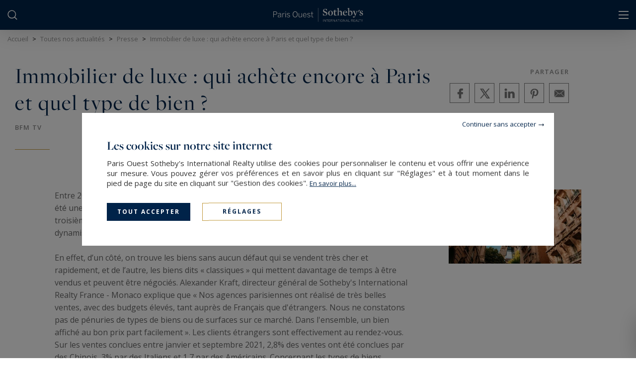

--- FILE ---
content_type: text/html; charset=utf-8
request_url: https://www.parisouest-sothebysrealty.com/fr/articles-presse/details/1851/
body_size: 13828
content:
<!DOCTYPE html>
<html
    class="js-menuBurgered noJS
    "
    lang="fr" xmlns="http://www.w3.org/1999/xhtml"
>
<head>
        <meta http-equiv="Content-Type" content="text/html; charset=utf-8"/>
    <title>Immobilier de luxe : qui achète encore à Paris et quel type de bien ? — Paris Ouest Sotheby's International Realty</title>
    <meta name="description" content="Entre 2013 et 2018, plus de 54 000 Parisiens ont décidé de quitter la capitale. Ces départs ont été une aubaine pour le…"/>
    <meta name="keywords" content="" />
    <meta name="revisit-after" content="10 days" />
    <meta name ="format-detection" content="telephone=no" />
    <meta name="apple-mobile-web-app-capable" content="yes"/>
    <meta name="apple-mobile-web-app-title" content="Paris Ouest Sotheby's International Realty"/>
    <meta name="viewport" content="width=device-width"/>
    <meta http-equiv="X-UA-Compatible" content="IE=edge" />

    <script>
        var tarteaucitronCustomText = {
            "middleBarHead": "",
            "adblock": "Bonjour! Ce site joue la transparence et vous donne le choix des services tiers à activer.",
            "adblock_call": "Merci de désactiver votre adblocker pour commencer la personnalisation.",
            "reload": "Recharger la page",
            "alertBigScroll": "En continuant de défiler,",
            "alertBigClick": "En poursuivant votre navigation,",
            "alertBig": "vous acceptez l'utilisation de services tiers pouvant installer des cookies",
            "alertBigPrivacy": "<span class='tarteaucitronTitre'>Les cookies sur notre site internet </span>Paris Ouest Sotheby's International Realty utilise des cookies pour personnaliser le contenu et vous offrir une expérience sur mesure. Vous pouvez gérer vos préférences et en savoir plus en cliquant sur \"Réglages\" et à tout moment dans le pied de page du site en cliquant sur \"Gestion des cookies\". <a href='/fr/mentions-legales-bareme/#cookies'>En&nbsp;savoir&nbsp;plus...</a>",
            "alertSmall": "Gestion des services",
            "acceptAll": "Tout accepter",
            "personalize": "Réglages",
            "close": "Continuer sans accepter",
            "privacyUrl": "Politique de confidentialité",
            "all": "Préférences pour tous les services",
            "info": "Protection de votre vie privée",
            "disclaimer": "Paris Ouest Sotheby's International Realty utilise des cookies pour personnaliser le contenu et vous offrir une expérience sur mesure. En autorisant ces services tiers, vous acceptez le dépôt et la lecture de cookies et l'utilisation de technologies de suivi nécessaires à leur bon fonctionnement. <a href='/fr/mentions-legales-bareme/#cookies'>En&nbsp;savoir&nbsp;plus...</a>",
            "allow": "Autoriser",
            "deny": "Interdire",
            "noCookie": "Ce service ne dépose aucun cookie.",
            "useCookie": "Ce service peut déposer",
            "useCookieCurrent": "Ce service a déposé",
            "useNoCookie": "Ce service n'a déposé aucun cookie.",
            "more": "En&nbsp;savoir&nbsp;plus",
            "source": "Voir le site officiel",
            "credit": "Gestion des cookies par tarteaucitron.js",
            "noServices": "Ce site n'utilise aucun cookie nécessitant votre consentement.",
            "toggleInfoBox": "Afficher/masquer les informations sur le stockage des cookies",
            "title": "Panneau de gestion des cookies",
            "cookieDetail": "Détail des cookies",
            "ourSite": "sur notre site",
            "newWindow": "(nouvelle fenêtre)",
            "allowAll": "Tout accepter",
            "denyAll": "Tout refuser",
            "validate": "Enregistrer",
            "fallback": "est désactivé.",
            "ads": {
                "title": "Régies publicitaires",
                "details": "Les régies publicitaires permettent de générer des revenus en commercialisant les espaces publicitaires du site."
            },
            "analytic": {
                "title": "Mesure d'audience",
                "details": "Les services de mesure d'audience permettent de générer des statistiques de fréquentation utiles à l'amélioration du site."
            },
            "social": {
                "title": "Réseaux sociaux",
                "details": "Les réseaux sociaux permettent d'améliorer la convivialité du site et aident à sa promotion via les partages."
            },
            "video": {
                "title": "Vidéos",
                "details": "Les services de partage de vidéo permettent d'enrichir le site de contenu multimédia et augmentent sa visibilité."
            },
            "comment": {
                "title": "Commentaires",
                "details": "Les gestionnaires de commentaires facilitent le dépôt de vos commentaires et luttent contre le spam."
            },
            "support": {
                "title": "Support",
                "details": "Les services de support vous permettent d'entrer en contact avec l'équipe du site et d'aider à son amélioration."
            },
            "api": {
                "title": "APIs",
                "details": "Les APIs permettent de charger des scripts : géolocalisation, moteurs de recherche, traductions, ..."
            },
            "other": {
                "title": "Autre",
                "details": "Services visant à afficher du contenu web."
            },
            "mandatoryTitle": "Cookies obligatoires",
            "mandatoryText": "Ce site utilise des cookies nécessaires à son bon fonctionnement qui ne peuvent pas être désactivés."
        };
    </script>
    <script src="/theme/_siteSIR2021.sirpariwe/js/consentement/tarteaucitron.min.js?20240819"></script>

    <script >
    tarteaucitron.init({
        // "privacyUrl": "/fr/mentions-legales-bareme/#cookies", /* Privacy policy url */
        "showIcon": false, /* Show cookie icon to manage cookies */
        "DenyAllCta": false, /* Show the deny all button */
        "removeCredit": true, /* Remove credit link */
        "closePopup": true,
        "showDetailsOnClick": false
    });
    </script>

    <script type="text/javascript">
    tarteaucitron.user.googletagmanagerId = 'GTM-PJLMTH4';
    (tarteaucitron.job = tarteaucitron.job || []).push('googletagmanager');

    tarteaucitron.user.facebookpixelId = '399515347863823';
    (tarteaucitron.job = tarteaucitron.job || []).push('facebookpixel');
</script>



    <link rel="stylesheet" type="text/css" href="/theme/_siteSIR2021.sirpariwe/js/selectr/selectr.min.css?20220303"/>
    <link rel="stylesheet" type="text/css" href="/theme/_siteSIR2021.sirpariwe/stylesheets/base.css?20251110="/>






    <link rel="stylesheet" href="/js/swiperjs8.4/swiper-bundle.css">

    <link rel="stylesheet" type="text/css" href="/theme/_siteSIR2021.sirpariwe/stylesheets/articles_detail.css?20241031="/>








    <script id="slugsData" type="application/json">
        {
            "completeLink": "/fr/",
            "curentSlug": "articles-presse/",
            "slugs": {
                "vente-immobilier-luxe-paris/": "Vente",
                "louer/": "Location",
                "": "LocSaison",
                "hotels-particuliers-maisons/": "__protected__",
                "vue-monuments-seine/": "__protected__",
                "proximite-golf-tennis/": "__protected__",
                "jardin-terrasse/": "__protected__"
            },
            "currentTransac": "Vente",
            "transactions" : {
                "Location" : "",
                "Vente" : "selected",
                "fake": ""
            }
        }
    </script>
    <script id="moteurData" type="application/json">
        {
            "transacs": [
                {
                    "name": "transac",
                    "value": "Vente",
                    "label": "Acheter"
                },
                {
                    "name": "transac",
                    "value": "Location",
                    "label": "Louer"
                }
            ],
            "cities_filters": {
               "address_departement": []
            },
            "currentSecteurs" : "",
            "secteurs": [
                {"id":"1_2_3_4","value":["FR;75001;paris","FR;75002;paris","FR;75003;paris","FR;75004;paris"],"label":"Paris 1 \/ 2 \/ 3 \/ 4","count":"34","disabled":false},
                {"id":"5_6_7_13_14_15","value":["FR;75005;paris","FR;75006;paris","FR;75007;paris","FR;75013;paris","FR;75014;paris","FR;75015"],"label":"Paris 5 \/ 6 \/ 7 \/ 13 \/ 14 \/ 15","count":"21","disabled":false},
                {"id":"9_10_11_12_18_19_20","value":["FR;75009;paris","FR;75010;paris","FR;75011;paris","FR;75012;paris","FR;75018;paris","FR;75019;paris","FR;75020;paris"],"label":"Paris 9 \/ 10 \/ 11 \/ 12 \/ 18 \/ 19 \/ 20","count":"16","disabled":false},
                {"id":"16eme","value":["FR;75016;paris","FR;75116;paris"],"label":"Paris 16","count":"69","disabled":false},
                {"id":"8_17","value":["FR;75017;paris","FR;75008;paris"],"label":"Paris 8 \/ 17","count":"31","disabled":false},
                {"id":"neuilly","value":["FR;92200;neuilly-sur-seine"],"label":"Neuilly-sur-Seine","count":"78","disabled":false},
                {"id":"hauts_seine","value":["FR;92"],"label":"Hauts de Seine 92","count":"105","disabled":false},
                {"id":"boulogne_levallois","value":["FR;92012","FR;92300"],"label":"Boulogne \/ Levallois","count":"0","disabled":true},
                {"id":"yvelines","value":["FR;78","FR;91","FR;93"],"label":"Yvelines 78 \/ 91 \/ 93","count":"20","disabled":false},
                {"id":"val_de_marne","value":["FR;94","FR;77"],"label":"Val de Marne 94 \/ 77","count":"4","disabled":false},
                {"id":"autres","value":["FR;92","FR;78","FR;94","FR;75","FR;77","FR;91","FR;93"],"label":"Autres","count":"300","disabled":false},
                null
            ],
            "currentCities" : "",
            "cities": [
                {
                    "id": "FR;92600;asnieres-sur-seine",
                    "label": "Asnières-sur-Seine - 92600",
                    "value": "FR;92600;asnieres-sur-seine"
                 },
                {
                    "id": "FR;92100;boulogne-billancourt",
                    "label": "Boulogne-Billancourt - 92100",
                    "value": "FR;92100;boulogne-billancourt"
                 },
                {
                    "id": "FR;94500;champigny-sur-marne",
                    "label": "Champigny-sur-Marne - 94500",
                    "value": "FR;94500;champigny-sur-marne"
                 },
                {
                    "id": "FR;78460;chevreuse",
                    "label": "Chevreuse - 78460",
                    "value": "FR;78460;chevreuse"
                 },
                {
                    "id": "FR;92140;clamart",
                    "label": "Clamart - 92140",
                    "value": "FR;92140;clamart"
                 },
                {
                    "id": "FR;92700;colombes",
                    "label": "Colombes - 92700",
                    "value": "FR;92700;colombes"
                 },
                {
                    "id": "FR;92400;courbevoie",
                    "label": "Courbevoie - 92400",
                    "value": "FR;92400;courbevoie"
                 },
                {
                    "id": "FR;78290;croissy-sur-seine",
                    "label": "Croissy-sur-Seine - 78290",
                    "value": "FR;78290;croissy-sur-seine"
                 },
                {
                    "id": "FR;94120;fontenay-sous-bois",
                    "label": "Fontenay-sous-Bois - 94120",
                    "value": "FR;94120;fontenay-sous-bois"
                 },
                {
                    "id": "FR;92380;garches",
                    "label": "Garches - 92380",
                    "value": "FR;92380;garches"
                 },
                {
                    "id": "FR;78170;la-celle-st-cloud",
                    "label": "La Celle-Saint-Cloud - 78170",
                    "value": "FR;78170;la-celle-st-cloud"
                 },
                {
                    "id": "FR;92250;la-garenne-colombes",
                    "label": "La Garenne-Colombes - 92250",
                    "value": "FR;92250;la-garenne-colombes"
                 },
                {
                    "id": "FR;94210;la-varenne-st-hilaire",
                    "label": "La Varenne St Hilaire - 94210",
                    "value": "FR;94210;la-varenne-st-hilaire"
                 },
                {
                    "id": "FR;78110;le-vesinet",
                    "label": "Le Vésinet - 78110",
                    "value": "FR;78110;le-vesinet"
                 },
                {
                    "id": "FR;92190;meudon",
                    "label": "Meudon - 92190",
                    "value": "FR;92190;meudon"
                 },
                {
                    "id": "FR;78250;meulan-en-yvelines",
                    "label": "Meulan-en-Yvelines - 78250",
                    "value": "FR;78250;meulan-en-yvelines"
                 },
                {
                    "id": "FR;78490;montfort-l-amaury",
                    "label": "Montfort-l'Amaury - 78490",
                    "value": "FR;78490;montfort-l-amaury"
                 },
                {
                    "id": "FR;92000;nanterre",
                    "label": "Nanterre - 92000",
                    "value": "FR;92000;nanterre"
                 },
                {
                    "id": "FR;92200;neuilly-sur-seine",
                    "label": "Neuilly-sur-Seine - 92200",
                    "value": "FR;92200;neuilly-sur-seine"
                 },
                {
                    "id": "FR;78630;orgeval",
                    "label": "Orgeval - 78630",
                    "value": "FR;78630;orgeval"
                 },
                {
                    "id": "FR;75001;paris",
                    "label": "Paris - 75001",
                    "value": "FR;75001;paris"
                 },
                {
                    "id": "FR;75002;paris",
                    "label": "Paris - 75002",
                    "value": "FR;75002;paris"
                 },
                {
                    "id": "FR;75003;paris",
                    "label": "Paris - 75003",
                    "value": "FR;75003;paris"
                 },
                {
                    "id": "FR;75004;paris",
                    "label": "Paris - 75004",
                    "value": "FR;75004;paris"
                 },
                {
                    "id": "FR;75005;paris",
                    "label": "Paris - 75005",
                    "value": "FR;75005;paris"
                 },
                {
                    "id": "FR;75006;paris",
                    "label": "Paris - 75006",
                    "value": "FR;75006;paris"
                 },
                {
                    "id": "FR;75007;paris",
                    "label": "Paris - 75007",
                    "value": "FR;75007;paris"
                 },
                {
                    "id": "FR;75008;paris",
                    "label": "Paris - 75008",
                    "value": "FR;75008;paris"
                 },
                {
                    "id": "FR;75009;paris",
                    "label": "Paris - 75009",
                    "value": "FR;75009;paris"
                 },
                {
                    "id": "FR;75010;paris",
                    "label": "Paris - 75010",
                    "value": "FR;75010;paris"
                 },
                {
                    "id": "FR;75011;paris",
                    "label": "Paris - 75011",
                    "value": "FR;75011;paris"
                 },
                {
                    "id": "FR;75015;paris",
                    "label": "Paris - 75015",
                    "value": "FR;75015;paris"
                 },
                {
                    "id": "FR;75016;paris",
                    "label": "Paris - 75016",
                    "value": "FR;75016;paris"
                 },
                {
                    "id": "FR;75017;paris",
                    "label": "Paris - 75017",
                    "value": "FR;75017;paris"
                 },
                {
                    "id": "FR;75018;paris",
                    "label": "Paris - 75018",
                    "value": "FR;75018;paris"
                 },
                {
                    "id": "FR;75020;paris",
                    "label": "Paris - 75020",
                    "value": "FR;75020;paris"
                 },
                {
                    "id": "FR;75116;paris",
                    "label": "Paris - 75116",
                    "value": "FR;75116;paris"
                 },
                {
                    "id": "FR;92800;puteaux",
                    "label": "Puteaux - 92800",
                    "value": "FR;92800;puteaux"
                 },
                {
                    "id": "FR;92500;rueil-malmaison",
                    "label": "Rueil-Malmaison - 92500",
                    "value": "FR;92500;rueil-malmaison"
                 },
                {
                    "id": "FR;92210;st-cloud",
                    "label": "Saint-Cloud - 92210",
                    "value": "FR;92210;st-cloud"
                 },
                {
                    "id": "FR;78100;st-germain-en-laye",
                    "label": "Saint-Germain-en-Laye - 78100",
                    "value": "FR;78100;st-germain-en-laye"
                 },
                {
                    "id": "FR;92310;sevres",
                    "label": "Sèvres - 92310",
                    "value": "FR;92310;sevres"
                 },
                {
                    "id": "FR;92420;vaucresson",
                    "label": "Vaucresson - 92420",
                    "value": "FR;92420;vaucresson"
                 },
                {
                    "id": "FR;91430;vauhallan",
                    "label": "Vauhallan - 91430",
                    "value": "FR;91430;vauhallan"
                 },
                {
                    "id": "FR;91370;verrieres-le-buisson",
                    "label": "Verrières-le-Buisson - 91370",
                    "value": "FR;91370;verrieres-le-buisson"
                 },
                {
                    "id": "FR;92410;ville-d-avray",
                    "label": "Ville-d'Avray - 92410",
                    "value": "FR;92410;ville-d-avray"
                 },
                null
            ],
            "typesPerso": [
                {
                    "name": "filtres_perso[types][]",
                    "value": "MAISON_VILLA_PROPERTY",
                    "label": "maison de luxe / villa de luxe / propriété de luxe / hôtel particulier",
                    "checked": ""
                },
                 {
                    "name": "filtres_perso[types][]",
                    "value": "APPARTEMENT",
                    "label": "appartement de luxe",
                    "checked": ""
                },
                {
                    "name": "filtres_perso[types][]",
                    "value": "LOFT_ATELIER_PENTHOUSE",
                    "label": "loft de luxe / atelier d'artiste / penthouse",
                    "checked": ""
                },
                {
                    "name": "filtres_perso[types][]",
                    "value": "CHATEAUXMANOIRS2",
                    "label": "château / manoir",
                    "checked": ""
                }
            ],
            "lifestyles": [
                {
                    "name": "filtres_perso[lifestyles][]",
                    "value": "HOTELSPART",
                    "label": "Hôtel particuliers et maisons",
                    "checked": ""
                },
                {
                    "name": "filtres_perso[lifestyles][]",
                    "value": "MONUMENTSEINE",
                    "label": "Vue Monuments et Seine",
                    "checked": ""
                },
                {
                    "name": "filtres_perso[lifestyles][]",
                    "value": "GOLF",
                    "label": "Golf & Tennis",
                    "checked": ""
                },
                {
                    "name": "filtres_perso[lifestyles][]",
                    "value": "JARDINTERRASSE",
                    "label": "Jardins & Terrasses",
                    "checked": ""
                }
            ],
            "prestations": [
                {
                    "name": "piscine",
                    "value": "1",
                    "label": "Piscine",
                    "checked": ""
                },
                {
                    "name": "parkings",
                    "value": "1",
                    "label": "Parking",
                    "checked": ""
                },
                {
                    "name": "terrasse",
                    "value": "1",
                    "label": "Terrasse",
                    "checked": ""
                },
                {
                    "name": "balcon",
                    "value": "1",
                    "label": "balcon",
                    "checked": ""
                },
                {
                    "name": "video",
                    "value": "1",
                    "label": "Avec vidéo",
                    "checked": ""
                }
            ]
        }
    </script>
    <script id="translations" type="application/json">
        {
            "TXT_ITI_IS_POSSIBLE" : "Numéro possible",
            "TXT_ITI_INVALID_COUNTRY_CODE" : "Indicatif téléphonique invalide",
            "TXT_ITI_TOO_SHORT" : "Numéro trop court",
            "TXT_ITI_TOO_LONG" : "Numéro trop long",
            "TXT_ITI_IS_POSSIBLE_LOCAL_ONLY" : "Numéro possible mais indicatif téléphonique non fourni",
            "TXT_ITI_INVALID_LENGTH" : "Taille du numéro invalide"
        }
    </script>

    <meta id="siteThemePath" value="/theme/_siteSIR2021.sirpariwe/">

    <meta id="recaptchaKey" value="6Ld9MakUAAAAAA9ynzL6aje3OXpHzzU5g90hirUE">

    <script src="/theme/_siteSIR2021.sirpariwe/js/selectr/selectr-min.js?20220303" defer></script>
    <script src="/theme/_siteSIR2021.sirpariwe/js/main.min.js?20241105" defer></script>
    <script src="/theme/_siteSIR2021.sirpariwe/js/form.min.js?20250312" defer></script>
    <script src="/theme/_siteSIR2021.sirpariwe/js/sharer/sharer.min.js" defer></script>
    <script src="https://unpkg.com/swiper@8/swiper-bundle.min.js" defer></script>
    <script src="/theme/_siteSIR2021.sirpariwe/js/articles_actualites_detail.min.js?20220801" defer></script>




    <link rel="icon" type="image/png" href="/theme/_siteSIR2021.sirpariwe/images/favicon.ico"/>

    <link rel="canonical" href="https://www.parisouest-sothebysrealty.com/fr/articles-presse/details/1851/"/>

    <link rel="alternate" hreflang="fr" href="https://www.parisouest-sothebysrealty.com/fr/articles-presse/details/1851/"/>
    <link rel="alternate" hreflang="en" href="https://www.parisouest-sothebysrealty.com/en/articles-presse/details/1851/"/>

    <link rel="apple-touch-icon" href="/theme/_siteSIR2021.sirpariwe/images/appleTouchIcon60.png">
    <link rel="apple-touch-icon" sizes="76x76" href="/theme/_siteSIR2021.sirpariwe/images/appleTouchIcon76.png">
    <link rel="apple-touch-icon" sizes="120x120" href="/theme/_siteSIR2021.sirpariwe/images/appleTouchIcon120.png">
    <link rel="apple-touch-icon" sizes="152x152" href="/theme/_siteSIR2021.sirpariwe/images/appleTouchIcon152.png">

    <meta name="application-name" content="Paris Ouest Sotheby's International Realty" />
    <meta name="msapplication-TileColor" content="#001839" />
    <meta name="msapplication-square70x70logo" content="/theme/_siteSIR2021.sirpariwe/images/msTouch/smalltile-70x70.png" />
    <meta name="msapplication-square150x150logo" content="/theme/_siteSIR2021.sirpariwe/images/msTouch/mediumtile-150x150.png" />
    <meta name="msapplication-wide310x150logo" content="/theme/_siteSIR2021.sirpariwe/images/msTouch/widetile-310x150.png" />
    <meta name="msapplication-square310x310logo" content="/theme/_siteSIR2021.sirpariwe/images/msTouch/largetile-310x310.png" />

    <script type="application/ld+json">
        {
            "@context": "https://schema.org/",
            "@type": "WebPage",
            "name": "Immobilier de luxe : qui achète encore à Paris et quel type de bien ? — Paris Ouest Sotheby's International Realty",
            "url": "https://www.parisouest-sothebysrealty.com/fr/articles-presse/details/1851/",
            "inLanguage":"fr",
            "description": "Entre 2013 et 2018, plus de 54 000 Parisiens ont décidé de quitter la capitale. Ces départs ont été une aubaine pour le…"
        }
    </script>





    <meta property="og:title" content="Immobilier de luxe : qui achète encore à Paris et quel type de bien ?" />
    <meta property="og:description" content="Entre 2013 et 2018, plus de 54 000 Parisiens ont décidé de quitter la capitale. Ces départs ont été une aubaine pour le marché de l’immobilier, qui, après une période au ralenti, a repris au troisième trimestre de 2021, en particulier dans le secteur de l’immobilier de prestige. Mais ce dynamisme est à deux vitesses. En effet, d’un côté, on trouve les biens sans aucun défaut qui se vendent..." />
    <meta property="og:url" content="https://www.parisouest-sothebysrealty.com/fr/articles-presse/details/1851/" />
    <meta property="og:image" content="https://www.parisouest-sothebysrealty.com/theme/_siteSIR2021.sirpariwe/datas/articles/images/1851/1851_00-2022-03-09-1026.jpg" />
    <meta property="og:type" content="article" />
    <meta property="og:locale" content="fr_FR" />
    <meta property="og:locale:alternate" content="fr_FR" />
    <meta property="og:site_name" content="Paris Ouest Sotheby's International Realty" />

    <script type="application/ld+json">
        {
            "@context": "https://schema.org",
            "@type": "Article",
            "mainEntityOfPage": {
                "@type": "WebPage",
                "@id": "https://www.parisouest-sothebysrealty.com/fr/articles-presse/details/1851/"
            },
            "headline": "Immobilier de luxe : qui achète encore à Paris et quel type de bien ?",
            "alternativeHeadline": "Immobilier de luxe : qui achète encore à Paris et quel type de bien ?",
            "description": "Entre 2013 et 2018, plus de 54 000 Parisiens ont décidé de quitter la capitale. Ces départs ont été une aubaine pour le marché de l’immobilier, qui, après une période au ralenti, a repris au troisième trimestre de 2021, en particulier dans le secteur de l’immobilier de prestige. Mais ce dynamisme est à deux vitesses. En effet, d’un côté, on trouve les biens sans aucun défaut qui se vendent...",
            "image": "https://www.parisouest-sothebysrealty.com/theme/_siteSIR2021.sirpariwe/datas/articles/images/1851/1851_00-2022-03-09-1026.jpg",
            "author": {
                "@type": "Organization",
                "name": "Paris Ouest Sotheby's International Realty",
                "url": "https://www.parisouest-sothebysrealty.com/"
            },
            "publisher": {
                "@type": "Organization",
                "name": "Paris Ouest Sotheby's International Realty",
                "logo": "https://www.parisouest-sothebysrealty.com/theme/_siteSIR2021.sirpariwe/images/logo_agence.png"
            }
        }
    </script>




    <link href='https://fonts.googleapis.com/css?family=Open+Sans:300,400,500,600,700' rel='stylesheet' type='text/css'/>
    <link rel="stylesheet" href="https://use.typekit.net/tza1mtp.css"/>


</head>
<body>
    
<div id="main" class="articles-presse tpl_module_articles_AC1">
    <header class="header">
	<div class="header_top">
		<span class="header_contact_btn header_ico js-dynamicAsideBtn" data-d-aside-target="asideContact"><img src="/theme/_siteSIR2021.sirpariwe/images/ico_phone_home.svg" alt=""></span>

		<span class="header_ico js-dynamicAsideBtn asidePreferences" data-d-aside-target="asidePreferences">
			<span class="selected">
				<img src="/theme/_siteSIR2021.sirpariwe/images/flags/fr.png" alt="Préférences" />
			</span>
			<span class="">
				<img src="/theme/_siteSIR2021.sirpariwe/images/flags/en.png" alt="Préférences" />
			</span>
		</span>

		<a class="header_ico selection" href="/fr/selection/" title="Ma sélection"><img src="/theme/_siteSIR2021.sirpariwe/images/ico_selection.svg" alt="Sauvegarder"><span class="nb_selection">0</span></a>
	</div>
	<div class="header_main">
		<div class="header_search_wrapper">
			<div class="header_search js-dynamicAsideBtn" data-d-aside-target="moteur"></div>
		</div>
		<div class="header_logo">
			<a href="https://www.parisouest-sothebysrealty.com/fr/" title="Paris Ouest Sotheby's International Realty">
				<img class="header_logo_img" src="/theme/_siteSIR2021.sirpariwe/images/logo_blanc.svg" alt="Paris Ouest Sotheby's International Realty" />
			</a>
		</div>
		<div class="header_toggler"></div>
		<nav class="header_menu">
			<div class="header_burgered_top">
				<span class="header_contact_btn header_ico js-dynamicAsideBtn" data-d-aside-target="asideContact"><img src="/theme/_siteSIR2021.sirpariwe/images/ico_phone_home.svg" alt=""></span>
				<span class="header_ico js-dynamicAsideBtn asidePreferences" data-d-aside-target="asidePreferences">
					<span class="selected">
						<img src="/theme/_siteSIR2021.sirpariwe/images/flags/fr.png" alt="Préférences" />
					</span>
					<span class="">
						<img src="/theme/_siteSIR2021.sirpariwe/images/flags/en.png" alt="Préférences" />
					</span>
				</span>
				<a class="header_ico selection" href="/fr/selection/" title="Ma sélection"><img src="/theme/_siteSIR2021.sirpariwe/images/ico_selection.svg" alt="Sauvegarder"><span class="nb_selection">0</span></a>
			</div>
			<div class="header_menu_items_wrapper">
    <ul class="header_menu_items">

        <li class="header_menu_item header_menu_parent">
            <a class="header_menu_link" href="/fr/vente-immobilier-luxe-paris/&new_research=1" title="Appartements et Hotels particuliers de luxe en vente à Paris et Neuilly sur Seine - Immobilier de prestige">Acheter</a>
            <div class="header_sousMenu">
                <div class="header_sousMenu_back">< Retour Acheter</div>
                <ul class="header_sousMenu_items">
                    <li class="header_sousMenu_item"><a class="header_sousMenu_link" href="/fr/vente-immobilier-luxe-paris/&new_research=1" title="Appartements et Hotels particuliers de luxe en vente à Paris et Neuilly sur Seine - Immobilier de prestige">Tous nos biens en vente</a></li>
                    <li class="header_sousMenu_item"><a class="header_sousMenu_link" href="/fr/immeubles/&new_research=1" title="Nos immeubles en vente">Immeubles</a></li>
                    <li class="header_sousMenu_item"><a class="header_sousMenu_link" href="/fr/programmes-neufs/" title="Programmes neufs en vente">Programmes neufs</a></li>
					<li class="header_sousMenu_item"><a class="header_sousMenu_link" href="/fr/jardin-terrasse/&new_research=1" title="Jardins et terrasses">Jardins & Terrasses</a></li>
                    <li class="header_sousMenu_item"><a class="header_sousMenu_link" href="/fr/style-de-vie-immobilier-luxe/" title="">Style de Vie</a></li>
					<li class="header_sousMenu_item"><a class="header_sousMenu_link" href="/fr/biens-vendus/&new_research=1" title="Les Appartements et Hotels particuliers que nous avons vendu sur Paris et Neuilly sur Seine - Immobilier de prestige">Biens vendus</a></li>

                </ul>
            </div>
        </li>

        <li class="header_menu_item header_menu_parent">
            <a class="header_menu_link" href="/fr/louer/&new_research=1" title="">Louer</a>
             <div class="header_sousMenu">
                <div class="header_sousMenu_back">< Retour Louer</div>
                <ul class="header_sousMenu_items">
                    <li class="header_sousMenu_item"><a class="header_sousMenu_link" href="/fr/louer/&new_research=1" title="">Tous nos biens en location</a></li>
                    <li class="header_sousMenu_item"><a class="header_sousMenu_link" href="/fr/biens-loues/&new_research=1" title="Biens loués">Biens loués</a></li>
                </ul>
            </div>
        </li>



        <li class="header_menu_item header_menu_parent">
            <span title="Sotheby's" class="header_menu_link">SOTHEBY'S</span>
            <div class="header_sousMenu">
                <div class="header_sousMenu_back">< Retour SOTHEBY'S</div>
                <ul class="header_sousMenu_items">
                    <li class="header_sousMenu_item"><a class="header_sousMenu_link" href="/fr/maison-sothebys/" title="Maison de vente aux enchères">Maison Sotheby’s</a></li>
					<li class="header_sousMenu_item"><a class="header_sousMenu_link" href="/fr/articles-maison-reseau/" title="Réseau Sotheby's">Réseau</a></li>
					<li class="header_sousMenu_item"><a class="header_sousMenu_link" href="/fr/sothebys-international-realty/" title="Services">Services</a></li>
					<li class="header_sousMenu_item"><a class="header_sousMenu_link" href="/fr/parisouest-sothebys-partenariat/" title="">Partenariat</a></li>
                </ul>
            </div>
        </li>

        <li class="header_menu_item header_menu_parent">
            <span title="Actualités" class="header_menu_link">Actualités</span>
            <div class="header_sousMenu">
                <div class="header_sousMenu_back">< Retour Actualités</div>
                <ul class="header_sousMenu_items">
                    <li class="header_sousMenu_item"><a class="header_sousMenu_link" href="/fr/actualites/" title="Les actualités Paris Ouest Sotheby's">Toutes nos actualités</a></li>
					<li class="header_sousMenu_item"><a class="header_sousMenu_link" href="/fr/articles-presse/" title="Presse">Presse</a></li>
					<li class="header_sousMenu_item"><a class="header_sousMenu_link" href="/fr/articles-videos/" title="Vidéos">Vidéos</a></li>
                    <li class="header_sousMenu_item"><a class="header_sousMenu_link" href="/fr/articles-magazine-sothebys/" title="Magazines Sotheby’s">Magazines Sotheby’s</a></li>
                    <li class="header_sousMenu_item"><a class="header_sousMenu_link" href="/fr/articles-lifestyle/" title="">Où sortir à Paris ?</a></li>
                    <li class="header_sousMenu_item"><a class="header_sousMenu_link" href="/fr/articles-expositions-sothebys/" title="Expositions Sotheby’s">Expositions Sotheby’s</a></li>
                </ul>
            </div>
        </li>
        <li class="header_menu_item">
            <a class="header_menu_link" href="/fr/quartiers/" title="Estimez votre bien immobilier selon le quartier de Paris ou Neuilly sur Seine">Quartiers</a>
        </li>


        <li class="header_menu_item header_menu_parent">
            <span title="Agences" class="header_menu_link">Agences</span>
            <div class="header_sousMenu">
                <div class="header_sousMenu_back">< Retour Agences</div>
                <ul class="header_sousMenu_items">
                    <li class="header_sousMenu_item"><a class="header_sousMenu_link" href="/fr/agences-immobilieres-luxe-paris/" title="Agences">Trouver une agence</a></li>
                    <li class="header_sousMenu_item"><a class="header_sousMenu_link" href="/fr/nos-collaborateurs/" title="">Collaborateurs</a></li>
                    <li class="header_sousMenu_item"><a class="header_sousMenu_link" href="/fr/confiez-nous-votre-recherche/" title="Confiez nous votre recherche, nos agents sont à votre écoute !">Confier votre recherche</a></li>
                    <li class="header_sousMenu_item"><a class="header_sousMenu_link" href="/fr/recrutement/" title="">Recrutement</a></li>
                </ul>
            </div>
        </li>

        <li class="header_menu_item vendre">
            <a href="/fr/estimation-immobilier-paris/" title="Faites estimer votre bien immobilier - Appartement ou Hotel particulier sur Paris et Neuilly sur Seine avec Paris Ouest " class="header_menu_link">Vendre avec nous</a>
        </li>
    </ul>
</div>

		</nav>
	</div>
</header>
<div id="asideContact" class="dynamicAside">
	<div class="dynamicAside__wrapper">
		<div class="titre_lineGold">Contactez-nous</div>
		<div class="container_agence">
			<div class="container_agence_info">
				<span class="brand">Paris Ouest (Paris 16ème - Victor Hugo)<br>Sotheby's International Realty</span>
				<div class="ctn_info">
					<ul>
						<li class="address">95 Avenue Victor Hugo</li>
						<li class="address">75116 PARIS, France</li>
						<li class="phone"><a href="tel:+33140605000" title="+33&nbsp;1&nbsp;40&nbsp;60&nbsp;50&nbsp;00">+33&nbsp;1&nbsp;40&nbsp;60&nbsp;50&nbsp;00</a></li>
					</ul>
				</div>
			</div>
		</div>
		<div class="container_agence">
			<div class="container_agence_info">
				<span class="brand">Paris Ouest (Paris 16ème - Auteuil)<br>Sotheby's International Realty</span>
				<div class="ctn_info">
					<ul>
						<li class="address">50 rue d'Auteuil</li>
						<li class="address">75016 PARIS, France</li>
						<li class="phone"><a href="tel:+33156265655" title="+33&nbsp;1&nbsp;56&nbsp;26&nbsp;56&nbsp;55">+33&nbsp;1&nbsp;56&nbsp;26&nbsp;56&nbsp;55</a></li>
					</ul>
				</div>
			</div>
		</div>
		<div class="container_agence">
			<div class="container_agence_info">
				<span class="brand">Paris Ouest (Paris 17ème - Etoile Monceau)<br>Sotheby's International Realty</span>
				<div class="ctn_info">
					<ul>
						<li class="address">82 Avenue de Wagram</li>
						<li class="address">75017 PARIS, France</li>
						<li class="phone"><a href="tel:+33146222727" title="+33&nbsp;1&nbsp;46&nbsp;22&nbsp;27&nbsp;27">+33&nbsp;1&nbsp;46&nbsp;22&nbsp;27&nbsp;27</a></li>
					</ul>
				</div>
			</div>
		</div>
		<div class="container_agence">
			<div class="container_agence_info">
				<span class="brand">Paris Ouest (Neuilly-sur-Seine)<br>Sotheby's International Realty</span>
				<div class="ctn_info">
					<ul>
						<li class="address">Place Sainte Foy - 2 Rue de Chézy</li>
						<li class="address">92200 NEUILLY, France</li>
						<li class="phone"><a href="tel:+33141430646" title="+33&nbsp;1&nbsp;41&nbsp;43&nbsp;06&nbsp;46">+33&nbsp;1&nbsp;41&nbsp;43&nbsp;06&nbsp;46</a></li>
					</ul>
				</div>
			</div>
		</div>
		<div class="container_agence">
			<div class="container_agence_info">
				<span class="brand">Paris Ouest (Hauts-de-Seine - Yvelines)<br>Sotheby's International Realty</span>
				<div class="ctn_info">
					<ul>
						<li class="address">Place Sainte Foy - 2 rue de Chézy</li>
						<li class="address">92200 NEUILLY, France</li>
						<li class="phone"><a href="tel:+33141250000" title="+33&nbsp;1&nbsp;41&nbsp;25&nbsp;00&nbsp;00">+33&nbsp;1&nbsp;41&nbsp;25&nbsp;00&nbsp;00</a></li>
					</ul>
				</div>
			</div>
		</div>
		<div class="container_agence">
			<div class="container_agence_info">
				<span class="brand">Paris Marais<br>Sotheby's International Realty</span>
				<div class="ctn_info">
					<ul>
						<li class="address">37-39 rue de Turenne</li>
						<li class="address">75003 PARIS, France</li>
						<li class="phone"><a href="tel:+33148871441" title="+33&nbsp;1&nbsp;48&nbsp;87&nbsp;14&nbsp;41">+33&nbsp;1&nbsp;48&nbsp;87&nbsp;14&nbsp;41</a></li>
					</ul>
				</div>
			</div>
		</div>
		<div class="form_container">
			<span class="titre_form">Envoyer un mail</span>
			<form id="contact_header" class="form" method="post" action="/fr/contact-ajax/">
				<div class="contact_submit_response"></div>
				<input type="hidden" name="agence_id" id="agence_id" value="1" />
				<p class="honey">
					<label for="website">Veuillez laisser la valeur initiale de ce champ</label>
					<input type="text" name="website" value="" />
				</p>
				
				<div class="writable-input">
					<input type="text" id="last_name_header" class="form__float-label-input" name="last_name" class="required">
					<label for="last_name_header">Nom*</label>
					<input type="hidden" name="is_required[]" value="last_name" />
				</div>
				<div class="writable-input">
					<input type="tel" inputmode="tel" autocomplete="tel" id="phone_header" class="form__float-label-input phoneInput" name="phone">
					<label for="phone_header">Téléphone ¹</label>
				</div>
				<div class="writable-input">
					<input type="text" id="email_header" class="form__float-label-input" name="email" class="required">
					<label for="email_header">Email*</label>
					<input type="hidden" name="is_required[]" value="email" />
				</div>
				<div class="writable-input input_textarea">
					<textarea name="message" class="form__float-label-input" id="message_header"></textarea>
					<label for="message_header">Message</label>
				</div>
				<p class="honey">
					<label for="gdhvnplce0d5s0cq8qp1i76uti">Veuillez laisser la valeur initiale de ce champ</label>
					<input type="text" name="gdhvnplce0d5s0cq8qp1i76uti" id="gdhvnplce0d5s0cq8qp1i76uti" value="gdhvnplce0d5s0cq8qp1i76uti" />
				</p>
				<input type="hidden" name="subject" value="Demande de renseignement" />
				<button id="send_email" class="btn_submit js-contactFormSubmit" type="submit">Envoyer <i class="ico_arrow_btn ico_arrow_btn_white"></i><span class="inlineLoader"></span></button>
				<input type="hidden" name="send_email">
			</form>
			
		</div>
	</div>

</div>
<div id="asidePreferences" class="dynamicAside">
	<div class="dynamicAside__wrapper">
		<div class="titre_lineGold">Préférences</div>
		<div class="language">
			<p class="prefSelect__label" data-pref-target="selectLang">Langues</p>
			<div class="prefSelect" data-id="selectLang">
				<div class="prefSelect__option selected" data-value="fran&ccedil;ais">
					<a href="/fr/articles-presse/details/1851/">
						<img src="/theme/_siteSIR2021.sirpariwe/images/flags/fr.png" alt="fr">
						fran&ccedil;ais
					</a>
				</div>
				<div class="prefSelect__option " data-value="english">
					<a href="/en/articles-presse/details/1851/">
						<img src="/theme/_siteSIR2021.sirpariwe/images/flags/en.png" alt="en">
						english
					</a>
				</div>
			</div>
		</div>
		<div class="devise">
			<form id="devise_form_header" method="post">
				<p class="prefSelect__label" data-pref-target="selectCurrency">Devises</p>
				<select name="devise" id="selectCurrency" class="prefSelect__select">
					<option value="EUR" selected="selected">&euro; (EUR)</option>
					<option value="USD" >USD</option>
					<option value="JPY" >JPY</option>
					<option value="BGN" >BGN</option>
					<option value="CZK" >CZK</option>
					<option value="DKK" >DKK</option>
					<option value="GBP" >GBP</option>
					<option value="HUF" >HUF</option>
					<option value="PLN" >PLN</option>
					<option value="RON" >RON</option>
					<option value="SEK" >SEK</option>
					<option value="CHF" >CHF</option>
					<option value="NOK" >NOK</option>
					<option value="HRK" >HRK</option>
					<option value="RUB" >RUB</option>
					<option value="TRY" >TRY</option>
					<option value="AUD" >AUD</option>
					<option value="BRL" >BRL</option>
					<option value="CAD" >CAD</option>
					<option value="CNY" >CNY</option>
					<option value="HKD" >HKD</option>
					<option value="IDR" >IDR</option>
					<option value="ILS" >ILS</option>
					<option value="INR" >INR</option>
					<option value="KRW" >KRW</option>
					<option value="MXN" >MXN</option>
					<option value="MYR" >MYR</option>
					<option value="NZD" >NZD</option>
					<option value="PHP" >PHP</option>
					<option value="SGD" >SGD</option>
					<option value="THB" >THB</option>
					<option value="ZAR" >ZAR</option>
				</select>
			</form>
		</div>
	</div>
</div>
<form id="moteur" class="moteur dynamicAside dynamicAside--moteur js-mainMoteurForm" method="post" :action="action">
    <div class="dynamicAside__wrapper">
        <div class="titre_lineGold">Ma recherche</div>
        <div class="ctn_moteur_link">
            <button class="moteur_link" type="button" :class="{current: transac === 'Vente'}" title="Appartements et Hotels particuliers de luxe en vente à Paris et Neuilly sur Seine - Immobilier de prestige" @click="transac = 'Vente'">Acheter</button>
            <button class="moteur_link" type="button" :class="{current: transac === 'Location'}" title="" @click="transac = 'Location'">Louer</button>
            <!-- <button class="moteur_link" type="button" :class="{current: transac === 'LocSaison'}" title="" @click="transac = 'LocSaison'"></button> -->
        </div>
        <filtres-toggle :label="getFilledLabel('Localisation', currentSecteurs, true)" :is-filled="secteursIsFilled">
            <div class="btnToggleGroup">
                <button class="btnToggle" :class="{ active: secteursMode === 'list' }" @click="secteursMode = 'list'" type="button">Liste</button>
                <button class="btnToggle" :class="{ active: secteursMode === 'map' }" @click="secteursMode = 'map'" type="button">Carte</button>
            </div>
            <vue-checkbox-group
                class="vueCheckboxes--scroll"
                v-show="secteursMode === 'list'"
                v-model="currentSecteurs"
                :options="secteurs"
                :option-comparator="secteursComparator"
            ></vue-checkbox-group>
            <moteur-map-svg v-show="secteursMode === 'map'" v-model="currentSecteurs"></moteur-map-svg>
        </filtres-toggle>
        <filtres-toggle :label="getFilledLabel('Villes', currentCities, true)" :is-filled="citiesIsFilled">
            <vue-checkbox-group
                class="vueCheckboxes--scroll"
                v-model="currentCities"
                :options="cities"
                :option-comparator="secteursComparator"
            ></vue-checkbox-group>
        </filtres-toggle>
            <filtres-toggle :label="getFilledLabel('Type de bien', currentTypes, true)" :is-filled="typesIsFilled">
                <vue-checkbox-group class="vueCheckboxes--2colDesktop" v-model="currentTypes" :options="types"></vue-checkbox-group>
            </filtres-toggle>
        <filtres-toggle label="Budget">
                <range-input
                    unit="€"
                    ref="rangeInputPrice0"
                    init-min="1525.00"
                    init-max="39600000.00"
                    db-column="sold_price"
                    v-model="price"
                    min-name="min"
                    max-name="max"
                    :display-mention="transac === 'LocSaison' ? ' / semaine' : ''"
                ></range-input>
        </filtres-toggle>

        <div ref="moteurHidden" style="display: none;">
            <filtres-toggle v-show="transac !== 'LocSaison'" label="Pièces" :alway-show-label="true">
                <range-input :allowed-transactions="['Vente', 'Location']" name="pieces_range" :init-min="1" :init-max="8" :init-val="[]"></range-input>
            </filtres-toggle>
            <filtres-toggle v-show="transac === 'LocSaison'" label="Personnes" :alway-show-label="true">
                <range-input :allowed-transactions="['LocSaison']" name="nb_pers" :init-min="1" :init-max="20" :init-val="[]"></range-input>
            </filtres-toggle>
            <filtres-toggle label="Chambres" :alway-show-label="true">
                <range-input name="chambres_range" :init-min="1" :init-max="8" :init-val="[]"></range-input>
            </filtres-toggle>
            <filtres-toggle label="Surface" :alway-show-label="true">
                <range-input unit="surface" min-name="surface" max-name="surface_max" init-min="10.82" init-max="1387.85" db-column="surface" :init-val="[,]"></range-input>
            </filtres-toggle>
            <filtres-toggle v-show="transac !== 'LocSaison'" label="Terrain" :alway-show-label="true">
                <range-input :allowed-transactions="['Vente', 'Location']" unit="surface" min-name="terrain_min" max-name="terrain_max" init-min="12" init-max="630000" db-column="surface_terrain" :init-val="[,]"></range-input>
            </filtres-toggle>
            <filtres-toggle :label="getFilledLabel('Style de vie', currentLifestyles)" :is-filled="lifestyleIsFilled">
                <vue-checkbox-group class="vueCheckboxes--2col" v-model="currentLifestyles" :options="lifestyles" :multiple="false"></vue-checkbox-group>
            </filtres-toggle>
            <filtres-toggle :label="getFilledLabel('Prestations', currentPrestations)" :is-filled="prestationsIsFilled">
                <vue-checkbox-group class="vueCheckboxes--2col" v-model="currentPrestations" :options="prestations"></vue-checkbox-group>
            </filtres-toggle>
            <search-ref
                value=""
                placeholder="Saisir une réference :"
                button-label="voir le bien"
                not-found-label="réference introuvable"
            ></search-ref>
            </div>
            <button class="btn btn_more_filter" ref="showMoreFiltresBtn" type="button" v-html="showMore ? 'Moins de filtres' : 'Plus de filtres'">Plus de filtres</button>
    </div>
    <div class="filtersFloatCtn">
        <button class="btnClean" type="button" @click="clear">Effacer les filtres</button>
        <button class="btn btnGoldBorder" type="submit" data-d-aside-closer>Rechercher <i class="ico_arrow_btn ico_arrow_btn_white"></i></button>
    </div>
    <input v-for="item in currentSecteurs" name="geo_secteur[]" type="hidden" :value="item.id" checked>
    <input type="hidden" name="flagval_secteurs" :value="serializedSecteurs">
    <input v-for="item in currentCities" name="geo_multi[]" type="hidden" :value="item.value" checked>
    <input type="hidden" name="flagval_cities" :value="serializedCities">
    <input v-for="type in currentTypes" type="hidden" :name="type.name" :value="type.value" checked>
    <input v-for="lifestyle in currentLifestyles" type="hidden" :name="lifestyle.name" :value="lifestyle.value" checked>
    <input v-for="prestation in currentPrestations" type="hidden" :name="prestation.name" :value="prestation.value" checked>
    <input ref="inputCurrentMap" type="hidden" name="flagval_current_map" data-value="" v-model="currentMap">
    <input type="hidden" name="form_post">
    <input type="hidden" name="nr" value="1">
</form>


    
<section class="AC2detail">
	<ol class="filsAriane" itemscope itemtype="https://schema.org/BreadcrumbList">
		<li itemprop="itemListElement" itemscope itemtype="https://schema.org/ListItem">
					<a itemtype="https://schema.org/Thing"
						itemprop="item" href="https://www.parisouest-sothebysrealty.com/fr/">
									<span itemprop="name">Accueil</span></a>
					<meta itemprop="position" content="1" />
		</li>
		 <li>></li>
		<li itemprop="itemListElement" itemscope itemtype="https://schema.org/ListItem">
					<a itemtype="https://schema.org/Thing"
						itemprop="item" href="https://www.parisouest-sothebysrealty.com/fr/actualites/">
						<span itemprop="name">Toutes nos actualités</span></a>
					<meta itemprop="position" content="2" />
		</li>
		 <li>></li>
		<li itemprop="itemListElement" itemscope itemtype="https://schema.org/ListItem">
					<a itemtype="https://schema.org/Thing"
						itemprop="item" href="https://www.parisouest-sothebysrealty.com/fr/articles-presse/">
						<span itemprop="name">Presse</span></a>
					<meta itemprop="position" content="3" />
		</li>
		 <li>></li>
		<li itemprop="itemListElement" itemscope itemtype="https://schema.org/ListItem">
			<span itemtype="https://schema.org/Thing" itemprop="item">
				<span itemprop="name">Immobilier de luxe : qui achète encore à Paris et quel type de bien ?</span></span>
			<meta itemprop="position" content="4" />
		</li>
	</ol>

	<div class="container_main">
		<div class="container_1400">
			<div class="blocTitle">

	            <h1 class="titre_H1">Immobilier de luxe : qui achète encore à Paris et quel type de bien ?</h1>

				<h2 class="sous_titre">BFM TV</h2>

	        </div>
			<div id="shareme">
				<span class="sous_titre">Partager</span>
				<div class="share">
					<button class="shareBtn facebook"
						title="Partager sur Facebook"
						data-sharer="facebook"
						data-url="https://www.parisouest-sothebysrealty.com/fr/articles-presse/details/1851/"
					> </button>
					<button class="shareBtn twitter"
						title="Partager sur Twitter"
						data-sharer="twitter"
						data-url="https://www.parisouest-sothebysrealty.com/fr/articles-presse/details/1851/"
					> </button>
					<button class="shareBtn linkedin"
						title="Partager sur Linkedin"
						data-sharer="linkedin"
						data-url="https://www.parisouest-sothebysrealty.com/fr/articles-presse/details/1851/"
					> </button>
					<button class="shareBtn pinterest"
						title="Partager sur Pinterest"
						data-sharer="pinterest"
						data-url="https://www.parisouest-sothebysrealty.com/fr/articles-presse/details/1851/"
						data-image="https://www.parisouest-sothebysrealty.com//theme/_siteSIR2021.sirpariwe/datas/articles/images/1851/1851_00-2022-03-09-1026.jpg"
					> </button>
					<a class="shareBtn ami"
						title="Partager à un ami"
						id="sendFriend"
						data-mail-subject="Je souhaite te montrer cette article"
						data-mail-body="Bonjour, j'ai pensé que cette article pourrait t'intéresser :  https://www.parisouest-sothebysrealty.com/fr/articles-presse/details/1851/"
					> </a>
				</div>
			</div>
		</div>
		<div>
			<div class="container_grid_1200">
				<div class="ctn_article">
					<img class="article_img lzlImg"
					src="/theme/_siteSIR2021.sirpariwe/datas/articles/thumbs/1851/1851_00-2022-03-09-1026.jpg"
					data-src="/theme/_siteSIR2021.sirpariwe/datas/articles/images/1851/small/1851_00-2022-03-09-1026.jpg"
					data-srcset="/theme/_siteSIR2021.sirpariwe/datas/articles/images/1851/small/1851_00-2022-03-09-1026.jpg 400w, /theme/_siteSIR2021.sirpariwe/datas/articles/images/1851/1851_00-2022-03-09-1026.jpg 1920w"
					alt="Immobilier de luxe : qui achète encore à Paris et quel type de bien ?" />
					<div class="ctn_txt">
						<div class="article_bloc_txt">Entre 2013 et 2018, plus de 54 000 Parisiens ont d&eacute;cid&eacute; de quitter la capitale. Ces d&eacute;parts ont &eacute;t&eacute; une aubaine pour le march&eacute; de l&rsquo;immobilier, qui, apr&egrave;s une p&eacute;riode au ralenti, a repris au troisi&egrave;me trimestre de 2021, en particulier dans le secteur de l&rsquo;immobilier de prestige. Mais ce dynamisme est &agrave; deux vitesses.<br />
<br />
En effet, d&rsquo;un c&ocirc;t&eacute;, on trouve les biens sans aucun d&eacute;faut qui se vendent tr&egrave;s cher et rapidement, et de l&rsquo;autre, les biens dits &laquo; classiques &raquo; qui mettent davantage de temps &agrave; &ecirc;tre vendus et peuvent &ecirc;tre n&eacute;goci&eacute;s. Alexander Kraft, directeur g&eacute;n&eacute;ral de Sotheby&#39;s International Realty France - Monaco explique que &laquo; Nos agences parisiennes ont r&eacute;alis&eacute; de tr&egrave;s belles ventes, avec des budgets &eacute;lev&eacute;s, tant aupr&egrave;s de Fran&ccedil;ais que d&#39;&eacute;trangers. Nous ne constatons pas de p&eacute;nuries de types de biens ou de surfaces sur ce march&eacute;. Dans l&#39;ensemble, un bien affich&eacute; au bon prix part facilement &raquo;. Les clients &eacute;trangers sont effectivement au rendez-vous. Sur les ventes conclues entre janvier et septembre 2021, 2,8% des ventes ont &eacute;t&eacute; conclues par des Chinois, 3% par des Italiens et 1,7 par des Am&eacute;ricains. Concernant les types de biens recherch&eacute;s par les acqu&eacute;reurs, il existe une forte demande pour les petites surfaces de la part des millenials, mais globalement, ce sont les biens avec un espace ext&eacute;rieurs tels qu&rsquo;un jardin ou une terrasse qui sont les plus demand&eacute;s. La vue d&eacute;gag&eacute;e ou sur un monument est un crit&egrave;re tr&egrave;s recherch&eacute; par les acqu&eacute;reurs les plus fortun&eacute;s. A l&rsquo;inverse, les biens sombres et sans ext&eacute;rieur ont plus de mal &agrave; trouver preneur&hellip;</div>
					</div>
				</div>
			</div>
		</div>
		<div class="container_grid_1200 container_grid_1200_lastNews">
			<span class="bigTitle">Les derniers articles</span>
			<div class="ctn_article ctn_flex">
				<div class="swiper" id="actualitesSwiper">
					<div class="swiper-wrapper">
						<div class="ctn_flex_3c swiper-slide">
							<a href="/fr/articles-presse/details/2508/" title="">
								<figure class="ctn_img_2s3">
									<img class="article_img cover" src="/theme/_siteSIR2021.sirpariwe/datas/articles/images/2508/2508_00-2025-12-04-1813.jpg" alt="Hôtels particuliers et demeures d’exception : le marché de l’immobilier de luxe à Paris en pleine effervescence" />
									<figcaption>
										<span class="btn btnGoldBorder ">En savoir +<i class="ico_arrow_btn ico_arrow_btn_white"></i></span>
									</figcaption>
								</figure>
							</a>
							<div class="container_info">
								<a href="/fr/articles-presse/details/2508/" title=""><span class="title_last_news">Hôtels particuliers et demeures d’exception : le marché de l’immobilier de luxe à Paris en pleine effervescence</span></a>
								<p class="texte">L’immobilier de luxe à Paris poursuit son irrésistible ascension — L’<strong>immobilier de luxe à Paris</strong> poursuit son irrésistible ascension, porté par la rareté extrême des biens, un attrait international intact et une demande soutenue pour les <strong>hôtels particuliers</strong>, <strong>maisons…</strong></p>
								<a class="btn btnGold" href="/fr/articles-presse/details/2508/" rel="nofollow" title="">Lire la suite <i class="ico_arrow_btn ico_arrow_btn_gold"></i></a>
							</div>
						</div>
						<div class="ctn_flex_3c swiper-slide">
							<a href="/fr/articles-presse/details/2505/" title="">
								<figure class="ctn_img_2s3">
									<img class="article_img cover" src="/theme/_siteSIR2021.sirpariwe/datas/articles/images/2505/2505_00-2025-11-20-1237.jpg" alt="Immobilier de prestige à Paris : l’exception prend place à la Villa Montmorency" />
									<figcaption>
										<span class="btn btnGoldBorder ">En savoir +<i class="ico_arrow_btn ico_arrow_btn_white"></i></span>
									</figcaption>
								</figure>
							</a>
							<div class="container_info">
								<a href="/fr/articles-presse/details/2505/" title=""><span class="title_last_news">Immobilier de prestige à Paris : l’exception prend place à la Villa Montmorency</span></a>
								<p class="texte">À Paris, certaines adresses ne se racontent pas : elles s’inscrivent dans la légende. Parmi elles, la Villa Montmorency demeure l’un des lieux les plus confidentiels et les plus convoités de la capitale. Niché au cœur du 16ᵉ arrondissement, ce domaine privé abrité…</p>
								<a class="btn btnGold" href="/fr/articles-presse/details/2505/" rel="nofollow" title="">Lire la suite <i class="ico_arrow_btn ico_arrow_btn_gold"></i></a>
							</div>
						</div>
						<div class="ctn_flex_3c swiper-slide">
							<a href="/fr/articles-presse/details/2504/" title="">
								<figure class="ctn_img_2s3">
									<img class="article_img cover" src="/theme/_siteSIR2021.sirpariwe/datas/articles/images/2504/2504_00-2025-11-14-1149.jpg" alt="Clients plus exigeants que jamais : Immobilier de prestige à Paris " />
									<figcaption>
										<span class="btn btnGoldBorder ">En savoir +<i class="ico_arrow_btn ico_arrow_btn_white"></i></span>
									</figcaption>
								</figure>
							</a>
							<div class="container_info">
								<a href="/fr/articles-presse/details/2504/" title=""><span class="title_last_news">Clients plus exigeants que jamais : Immobilier de prestige à Paris </span></a>
								<p class="texte">Depuis le début de <strong>2025</strong>, le <strong>marché immobilier parisien</strong> connaît un regain d’activité. Les acheteurs, plus nombreux, reviennent en visite, les transactions augmentent et le marché retrouve un certain rythme. Pourtant, cette reprise ne s’accompagne d’aucune euphorie :…</p>
								<a class="btn btnGold" href="/fr/articles-presse/details/2504/" rel="nofollow" title="">Lire la suite <i class="ico_arrow_btn ico_arrow_btn_gold"></i></a>
							</div>
						</div>
					</div>
				</div>
				<div class="swiper-pagination"></div>
			</div>
		</div>
	</div>
</section>


    <footer class="footer">
	<div class="footer_content">
		<div class="footer_content_top">
			<div class="left">
				<div class="footer_logo">
					<img class="footer_logo_img" src="/theme/_siteSIR2021.sirpariwe/images/logo_blanc.svg" alt="Paris Ouest Sotheby's International Realty - "/>
				</div>
				<div class="footer_socialMedia">
					<ul class="footer_socialMedia_ul">
						<li class="facebook"><a href="https://m.facebook.com/ParisOuestSIR/" title="" target="_blank"> </a></li>
						<li class="instagram"><a href="https://www.instagram.com/parisouestsir/?hl=fr" title="" target="_blank"> </a></li>
						<li class="pinterest"><a href="https://www.pinterest.fr/parisouestSIR/" title="" target="_blank"> </a></li>
						<li class="youtube"><a href="https://www.youtube.com/channel/UCPvVw-gbYafhYkhh_YjIRqQ" title="Youtube" target="_blank"> </a></li>
					</ul>
				</div>
			</div>
			<div class="footer_menu right">
				<ul class="footer_menu_colonne col1">
					<span class="footer_menu_title">Nos biens</span>
					<li><a href="/fr/vente-immobilier-luxe-paris/&new_research=1" title="Appartements et Hotels particuliers de luxe en vente à Paris et Neuilly sur Seine - Immobilier de prestige">Acheter</a></li>
					<li><a href="/fr/louer/&new_research=1" title="">Louer</a></li>
					<li><a href="/fr/immeubles/&new_research=1" title="Nos immeubles en vente">Immeubles</a></li>
					<li><a href="/fr/programmes-neufs/" title="Programmes neufs en vente">Programmes neufs</a></li>
					<li><a href="/fr/jardin-terrasse/&new_research=1" title="Jardins et terrasses">Jardins & Terrasses</a></li>
					<li><a href="/fr/biens-vendus/&new_research=1" title="Les Appartements et Hotels particuliers que nous avons vendu sur Paris et Neuilly sur Seine - Immobilier de prestige">Biens vendus</a></li>
                    <li><a href="/fr/biens-loues/&new_research=1" title="Biens loués">Biens loués</a></li>
					<li><a href="/fr/style-de-vie-immobilier-luxe/" title="">Style de Vie</a></li>
                    <li><a href="/fr/quartiers/" title="Estimez votre bien immobilier selon le quartier de Paris ou Neuilly sur Seine">Quartiers</a></li>
					<li><a rel="nofollow" href="/fr/selection/" title="Ma sélection">Ma Sélection</a></li>
				</ul>
				<ul class="footer_menu_colonne col2">
					<span class="footer_menu_title">SOTHEBY'S</span>
					<li><a href="/fr/maison-sothebys/" title="Maison de vente aux enchères">Maison Sotheby’s</a></li>
					<li><a href="/fr/articles-maison-reseau/" title="Réseau Sotheby's">Réseau</a></li>
					<li><a href="/fr/sothebys-international-realty/" title="Services">Services</a></li>
					<li><a href="/fr/parisouest-sothebys-partenariat/" title="">Partenariat</a></li>
				</ul>
				<ul class="footer_menu_colonne">
					<span class="footer_menu_title">Actualités</span>
					<li><a href="/fr/actualites/" title="Les actualités Paris Ouest Sotheby's">Toutes nos actualités</a></li>
					<li><a href="/fr/articles-presse/" title="Presse">Presse</a></li>
					<li><a href="/fr/articles-videos/" title="Vidéos">Vidéos</a></li>
                    <li><a href="/fr/articles-magazine-sothebys/" title="Magazines Sotheby’s">Magazines Sotheby’s</a></li>
                    <li><a href="/fr/articles-lifestyle/" title="Où sortir à Paris ?">Où sortir à Paris ?</a></li>
                    <li><a href="/fr/articles-expositions-sothebys/" title="Expositions Sotheby’s">Expositions Sotheby’s</a></li>
				</ul>
				<ul class="footer_menu_colonne col3">
					<span class="footer_menu_title">Agences</span>
					<li><a href="/fr/agences-immobilieres-luxe-paris/" title="Agences">Trouver une agence</a></li>
					<li><a href="/fr/nos-collaborateurs/" title="">Collaborateurs</a></li>
					<li><a href="/fr/estimation-immobilier-paris/" title="Faites estimer votre bien immobilier - Appartement ou Hotel particulier sur Paris et Neuilly sur Seine avec Paris Ouest ">Vendre avec nous</a></li>
					<li><a href="/fr/confiez-nous-votre-recherche/" title="Confiez nous votre recherche, nos agents sont à votre écoute !">Confier votre recherche</a></li>
					<li><a href="/fr/recrutement/" title="">Recrutement</a></li>
				</ul>

			</div>
		</div>
		<div class="footer_content_bottom">
			<div class="footer_seo">

				<h2 class="footer_baseline">Paris Ouest Sotheby's International Realty, agence immobilière à Paris : spécialiste de l'immobilier de luxe et de prestige</h2>

				<nav class="footer_link_seo">
					<ul>
						<li><a class="seo" href="/fr/appartement-luxe-paris/&new_research=1" title="">Appartement de luxe Paris</a></li>
						<li><a class="seo" href="/fr/hotel-particulier-paris/&new_research=1" title="">Achat Hotel Particulier Paris</a></li>
					</ul>
					<ul>
						<li><a class="seo" href="/fr/maison-luxe-paris/&new_research=1" title="">Achat Maisons de Prestige Paris</a></li>
						<li><a class="seo" href="/fr/appartement-vue-tour-eiffel/&new_research=1" title="">Propriétés vue Tour Eiffel</a></li>
						<li><a class="seo" href="/fr/vente-appartement-neuilly-sur-seine/&new_research=1" title="Appartement à vendre à Neuilly sur Seine">Appartement à vendre à Neuilly sur Seine</a></li>
					</ul>
					<ul>
						<li><a class="seo" href="/fr/penthouse-paris/&new_research=1" title="">Penthouse à Paris</a></li>
						<li><a class="seo" href="/fr/immobilier-terrasse-paris/&new_research=1" title="">Appartements avec terrasse à Paris</a></li>
					</ul>
				</nav>
			</div>
			<div class="footer_link_sothebys">
				<h3><a href="https://www.sothebysrealty-france.com/fr/" title="Immobilier de luxe et de prestige Sotheby's International Realty France &amp; Monaco" target="_blank">Immobilier de luxe et de prestige Sotheby's International Realty France &amp; Monaco</a></h3><br />
				<a href="https://www.sothebys.com/" title="Sotheby's Auction House" target="_blank">Sotheby's Auction House</a>
				<a href="https://www.sothebysrealty.com/fra" title="Sotheby's International Realty" target="_blank">Sotheby's International Realty</a>
			</div>
			<p class="footer_sentence">Sotheby's International Realty ® est une marque déposée licenciée en France et à Monaco à Sotheby's International Realty France - Monaco.<br>Chaque agence est une entreprise indépendante exploitée de façon autonome.</p>
			<div class="footer_link_mentions">
				<a class="mentions" rel="nofollow" href="/fr/mentions-legales-bareme/" title="Mentions légales & Barème immobilier de prestige Paris et Neuilly sur Seine">Mentions légales / Barème</a>
				<a href="#tarteaucitron" rel="nofollow" class="js-trigger-cookie">Gestion des cookies</a>
				<a class="plansite" href="/fr/plan-du-site/" title="Plan du site">Plan du site</a>
			</div>
		</div>
	</div>
</footer>


</div>
<div class="fakeScrollbar"></div>
<div id="fullScreenFilter" data-d-aside-closer data-toolbox-closer></div>
<div id="dynamicAsideCloseCross"><span class="closeCross" data-d-aside-closer></span></div>

<script defer src="https://static.cloudflareinsights.com/beacon.min.js/vcd15cbe7772f49c399c6a5babf22c1241717689176015" integrity="sha512-ZpsOmlRQV6y907TI0dKBHq9Md29nnaEIPlkf84rnaERnq6zvWvPUqr2ft8M1aS28oN72PdrCzSjY4U6VaAw1EQ==" data-cf-beacon='{"version":"2024.11.0","token":"3f8520db8a7a450abc299867e95caeac","r":1,"server_timing":{"name":{"cfCacheStatus":true,"cfEdge":true,"cfExtPri":true,"cfL4":true,"cfOrigin":true,"cfSpeedBrain":true},"location_startswith":null}}' crossorigin="anonymous"></script>
</body>
</html>


--- FILE ---
content_type: text/css
request_url: https://www.parisouest-sothebysrealty.com/theme/_siteSIR2021.sirpariwe/stylesheets/base.css?20251110=
body_size: 11862
content:
*,*::before,*::after{box-sizing:border-box}html{font-size:10px;font-family:sans-serif;-webkit-text-size-adjust:100%;-ms-text-size-adjust:100%;-ms-overflow-style:scrollbar;line-height:1.3}body{margin:0;min-height:100vh}h1,h2,h3,h4,h5,h6,p{margin:.7em 0 0;display:inline-block;width:100%}h1:first-child,h2:first-child,h3:first-child,h4:first-child,h5:first-child,h6:first-child,p:first-child{margin-top:-0.25em}h1:last-child,h2:last-child,h3:last-child,h4:last-child,h5:last-child,h6:last-child,p:last-child{margin-bottom:-0.25em}[tabindex="-1"]:focus{outline:0 !important}b,strong{font-weight:bolder}small{font-size:80%}.clear{clear:both;display:block}sub,sup{position:relative;font-size:75%;line-height:0;vertical-align:baseline}sub{bottom:-0.25em}sup{top:-0.5em}table{border-collapse:collapse}[hidden]{display:none !important}a{text-decoration:none}ul{padding-left:0;margin:0}li{list-style:none}.verticalAlign{height:100%;display:inline-block;vertical-align:middle}select{appearance:none;-webkit-border-radius:0px}figure{margin:0}@keyframes rotate{0%{transform:rotate(0deg)}100%{transform:rotate(360deg)}}@keyframes rotate{0%{transform:rotate(0deg)}100%{transform:rotate(360deg)}}.form{display:grid;grid-template-columns:repeat(2, 1fr);grid-gap:15px 40px}@media(max-width: 600px){.form{grid-gap:10px 40px}}.form>*{grid-column:1/3}.form .form__honey{display:none}.form fieldset{border:none}.form section,.form fieldset{margin-top:12.6px}.form .writable-input{position:relative;margin-top:35px}.form label,.form input,.form textarea,.form .form__fileWrapper{padding:7px 0}.form input,.form textarea,.form select,.form .form__fileWrapper{outline:none;font-size:14px;line-height:18.2px;border:none;color:#999;font-family:"Open Sans",Arial,Helvetica,sans-serif;font-weight:300}.form label{cursor:pointer}.form .writable-input label,.form .writable-input input,.form .writable-input textarea,.form .writable-input .form__fileWrapper{display:block;width:100%;border-radius:0}.form .writable-input textarea+label{padding:7px}.form .writable-input textarea+label.not-empty{margin-top:calc(-1em - 7px)}.form .writable-input label{cursor:pointer;line-height:18.2px;font-size:14px;transition:250ms;color:#999;position:absolute;letter-spacing:1px;top:0;padding-left:var(--phone-input-left, 0)}.form .writable-input label.not-empty{color:hsla(0,0%,60%,.7);padding:0;font-size:12.6px;line-height:1em;margin-top:calc(-1em - 0px)}.form input,.form textarea,.form select,.form .form__fileWrapper{background-color:rgba(0,0,0,0);border-bottom:1px solid #000}.form input:focus,.form textarea:focus,.form select:focus,.form .form__fileWrapper:focus{border-bottom-color:#c29b40}.form select{padding:7px 0px;cursor:pointer;width:100%;font-family:"Open Sans",Arial,Helvetica,sans-serif !important;letter-spacing:1px !important}.form .input_textarea{margin-top:67px}.form textarea{resize:vertical;min-height:54.6px;background-color:rgba(0,0,0,0);border:1px solid #000;padding:5px 7px;height:70px}.form textarea:focus{border:1px solid #c29b40}.form #textarea .label{margin-bottom:5px}.form .selectr-selected{background-color:rgba(0,0,0,0);padding:7px 0;border:0;border-bottom:1px solid #000;border-radius:0}.form .selectr-selected::before{border-color:#999 rgba(0,0,0,0) rgba(0,0,0,0)}.form .form__fileWrapper{cursor:pointer;background-position:right;background-size:20px;background-repeat:no-repeat;text-overflow:ellipsis;white-space:nowrap;overflow:hidden}.form .form_2col{display:flex;gap:80px}.form .form_2col .left,.form .form_2col .right{width:100%}.form .col2{display:flex;gap:40px}.form .col2>div,.form .col2>span{width:100%}.form .writable-input .form__fileLabel{padding-right:25px;white-space:nowrap;overflow:hidden;text-overflow:ellipsis}.form__file{pointer-events:none;opacity:0}.form [type=checkbox]:not(:checked),.form [type=checkbox]:checked,.form [type=radio]:not(:checked),.form [type=radio]:checked{position:absolute;left:-9999px}.form [type=checkbox]:not(:checked)+label,.form [type=checkbox]:checked+label,.form [type=radio]:not(:checked)+label,.form [type=radio]:checked+label{display:inline-block;position:relative;padding-left:20px;cursor:pointer}.form [type=checkbox]:not(:checked)+label:before,.form [type=checkbox]:checked+label:before,.form [type=radio]:not(:checked)+label:before,.form [type=radio]:checked+label:before{content:"";position:absolute;top:50%;transform:translateY(-50%);left:0;width:1em;height:1em;border:1px solid #999}.form [type=radio]:not(:checked)+label:before,.form [type=radio]:checked+label:before{border-radius:100px}.form [type=checkbox]:not(:checked)+label:after,.form [type=checkbox]:checked+label:after,.form [type=radio]:not(:checked)+label:after,.form [type=radio]:checked+label:after{position:absolute;transition:all 200ms;transform:translateY(-50%);top:50%}.form [type=checkbox]:not(:checked)+label:after,.form [type=checkbox]:checked+label:after{content:"✔";left:4px;font-size:1.3em;line-height:1em;padding-bottom:10px;color:#c29b40}.form [type=radio]:not(:checked)+label:after,.form [type=radio]:checked+label:after{content:"";left:0;width:8px;height:8px;border-radius:100px;border-width:1px;margin:0 4px;background-color:#c29b40}.form [type=checkbox]:not(:checked)+label:after,.form [type=radio]:not(:checked)+label:after{opacity:0;transform:translateY(-50%) scale(0)}.form [type=checkbox]:checked+label:after,.form [type=radio]:checked+label:after{opacity:1;transform:translateY(-50%) scale(1)}#errors,#results{padding:20px;color:#fff;margin-bottom:10px;font-size:15px}#errors .titre,#results .titre{color:#fff;letter-spacing:1px}#errors>span,#results>span{display:block;font-weight:bold;text-transform:uppercase;margin-bottom:10px;color:#999}#errors>ul,#results>ul{margin:0;padding-left:0}#errors>ul li,#results>ul li{list-style-type:none}#errors{background-color:#ea6153}#results{background-color:#5a9e5c}.grecaptcha-badge{visibility:hidden}.honey{display:none}.mandatoryTxts{margin-top:45px}.mandatoryTxt{color:#999;text-align:justify;font-size:12px;line-height:140%}.mandatoryTxt a{color:#002349}.iti{font-size:14px;width:100%;--iti-path-flags-1x: url("/js/intl-tel-input-24.6.0/flags.webp");--iti-path-flags-2x: url("/js/intl-tel-input-24.6.0/flags@2x.webp");--iti-path-globe-1x: url("/js/intl-tel-input-24.6.0/globe.webp");--iti-path-globe-2x: url("/js/intl-tel-input-24.6.0/globe@2x.webp")}.iti[data-error]::after{content:attr(data-error);position:absolute;top:100%;margin-top:5px;font-size:12px;color:#ea6153}.iti[data-error] .phoneInput{border-bottom-color:#ea6153}.iti__selected-country{--iti-spacer-horizontal: 0px;--iti-hover-color: rgba(#000, 0)}.iti__selected-dial-code{color:#999}.iti .iti__search-input{padding:5px;border-width:0}@media screen and (max-width: 820px){.form .form_2col{gap:50px}.form textarea{height:90px}}@media screen and (max-width: 750px){.form .form_2col{display:block}.form .col2{display:block}}.burgr{position:relative;line-height:0}.burgr__wrapper,.burgr__part{pointer-events:none}.burgr__wrapper{position:relative;top:50%;transform:translateY(-50%)}.burgr__part{position:absolute;background-color:#555}:root{--scrollbar-width: 0px;--scrollbar-width-negative: -0px;--header-height: 60px}:root.js-menuNormal{--header-height: 110px}html{scroll-behavior:smooth}body{font-family:"Open Sans",Arial,Helvetica,sans-serif;font-weight:400;overflow-x:hidden;min-height:100vh;display:flex;flex-direction:column;justify-content:space-between;border-top:var(--header-height) solid #002349}h1{font-family:"freight-big-pro","Times New Roman",Georgia,serif;font-weight:400;font-size:50px;letter-spacing:2px;line-height:120%;color:#002349;padding-bottom:45px}h2{font-family:"freight-big-pro","Times New Roman",Georgia,serif;font-weight:400;font-size:35px;letter-spacing:1px;line-height:120%;color:#002349;padding-bottom:25px;margin-top:0}h2>a{color:#002349}h3{font-family:"freight-big-pro","Times New Roman",Georgia,serif;font-weight:500;font-size:24px;letter-spacing:.5px;line-height:120%;color:#002349}h4{font-family:"freight-big-pro","Times New Roman",Georgia,serif;font-weight:500;font-size:18px;letter-spacing:.5px;color:#002349}img{touch-action:manipulation;-webkit-touch-callout:none}[v-cloak]{display:none}html.js-freezeScroll{height:100vh;overflow-y:hidden;border-right:var(--scrollbar-width) solid #eee}html.js-freezeScroll.js-menuNormal .header{border-right:var(--scrollbar-width) solid #eee}html.js-freezeScroll .fakeScrollbar{display:block}html.js-freezeScroll.js-toolboxOpened .header{border-right:var(--scrollbar-width) solid #eee}.fakeScrollbar{display:none;z-index:200;position:fixed;top:0;bottom:0;right:0;width:var(--scrollbar-width);background-color:#eee}.lzlImg-wrap{overflow:hidden}.lzlImg-wrap.lzlImg-loader{position:relative}picture.lzlImg-wrap{display:block}.lzlImg-wrap.lzlImg-loader:not(.lzlImg-ok)::after{content:"";display:block;position:absolute;top:50%;left:50%;margin-top:-20px;margin-left:-20px;width:40px;height:40px;border:2px solid #fff;border-left-color:rgba(0,0,0,0);border-radius:100%;animation:rotate infinite 1000ms linear}.lzlImg-wrap .lzlImg:not(.lzlImg-ok){filter:blur(30px);transform:scale(1.1)}.swiper{width:100%;height:100%;--swiper-navigation-size: 22px;--swiper-theme-color: #fff}.swiper-wrapper{align-items:center}.swiper-slideImg{width:100%;height:100%;object-fit:cover;transition:transform 300ms,filter 300ms}.swiper-slide-lazy{overflow:hidden}.swiper-slide-lazy .swiper-slideImg{filter:blur(30px);transform:scale(1.1);object-fit:cover !important}.swiper-lazy-preloader{border-width:1px !important}.closeCross{position:relative;display:inline-block;height:40px;width:40px;cursor:pointer;color:#fff}.closeCross::before,.closeCross::after{position:absolute;content:"";top:50%;left:50%;height:2px;background-color:currentColor;width:20px}.closeCross::before{content:"";transform:translate(-50%, -50%) rotate(45deg)}.closeCross::after{content:"";transform:translate(-50%, -50%) rotate(-45deg)}.dynamicAside,#dynamicAsideCloseCross{z-index:301;position:fixed;top:0;right:0;transform:translateX(100%);transition:transform 300ms}.dynamicAside{width:500px;max-width:100%;height:100%;background-color:#002349}.dynamicAside .titre_lineGold{color:#fff;font-size:34px;font-family:"freight-big-pro","Times New Roman",Georgia,serif;letter-spacing:1px;padding-bottom:20px;margin-bottom:40px}.dynamicAside__wrapper{height:100%;padding:50px 60px;overflow:auto;scrollbar-gutter:stable;scrollbar-width:thin}.dynamicAside__wrapper .selectr-option{font-size:16px}#dynamicAsideCloseCross{padding:20px 20px 0 0}[curr-dynamic-aside=moteurFilters] #dynamicAsideCloseCross .closeCross,[curr-dynamic-aside=moteur] #dynamicAsideCloseCross .closeCross{background-color:#002349}#fullScreenFilter{position:fixed;display:none;z-index:300;top:0;left:0;bottom:0;right:0;background-color:rgba(0,0,0,.7);cursor:pointer;opacity:0;pointer-events:none}#fullScreenFilter.visible{pointer-events:auto}.dynamicAside.opened,html.js-dAsideOpened #dynamicAsideCloseCross{transform:translateX(0%)}#asideContact .titre_form,#asideContact .brand{color:#fff;margin-bottom:10px;font-family:"freight-big-pro","Times New Roman",Georgia,serif;font-weight:500;font-size:24px;letter-spacing:.5px;line-height:120%;display:block}#asideContact .ctn_info{color:#fff}#asideContact .ctn_info li{color:#fff;font-size:15px}#asideContact .ctn_info li a{color:#fff}#asideContact .ctn_info .phone{margin-top:10px}#asideContact .container_agence{border-bottom:1px solid #616161;padding:25px 0}#asideContact .form_container{margin-top:60px}#asideContact .form_container h3{color:#fff}#asideContact .form .btn_submit{border:1px solid #c29b40;width:100%}#asideContact .form input,#asideContact .form textarea,#asideContact .form select,#asideContact .form .form__fileWrapper{color:#fff}#asideContact .form input{border-bottom:1px solid #fff}#asideContact .form textarea{border:1px solid #fff}#asideContact .form .iti__search-input{color:inherit}.bigTitle{font-weight:400;font-size:50px;letter-spacing:2px;font-family:"freight-big-pro","Times New Roman",Georgia,serif}p,.article_bloc_txt{font-family:"Open Sans",Arial,Helvetica,sans-serif;color:#666;font-weight:400;font-size:16px;line-height:190%}p a:not(.btnGold),.article_bloc_txt a:not(.btnGold){color:#002349}p a:hover,.article_bloc_txt a:hover{color:#c29b40}.article_bloc_txt h1,.article_bloc_txt h2,.article_bloc_txt h3,.article_bloc_txt h4,.article_bloc_txt h5,.article_bloc_txt h6,.article_bloc_txt p{margin:1.4em 0 0}.article_bloc_txt h1:first-child,.article_bloc_txt h2:first-child,.article_bloc_txt h3:first-child,.article_bloc_txt h4:first-child,.article_bloc_txt h5:first-child,.article_bloc_txt h6:first-child,.article_bloc_txt p:first-child{margin-top:-0.25em}.article_bloc_txt h1:last-child,.article_bloc_txt h2:last-child,.article_bloc_txt h3:last-child,.article_bloc_txt h4:last-child,.article_bloc_txt h5:last-child,.article_bloc_txt h6:last-child,.article_bloc_txt p:last-child{margin-bottom:-0.25em}p.intro{font-size:17px}.sous_titre{display:block;color:#888;text-transform:uppercase;font-weight:600;font-size:13px;font-family:"Open Sans",Arial,Helvetica,sans-serif;letter-spacing:1.2px;margin-bottom:15px;line-height:130%}.btn{font-weight:700;letter-spacing:1px;font-size:13px;margin-top:30px;text-transform:uppercase;display:block;font-family:"Open Sans",Arial,Helvetica,sans-serif;cursor:pointer;background:rgba(0,0,0,0)}.btnGold{color:#c29b40}.btnBlue{color:#002349}.btnWhite{color:#fff}.btn_submit{background-color:#002349;color:#fff;border:none;text-transform:uppercase;letter-spacing:2px;font-size:13px;font-weight:700;padding:15px 0;font-family:"Open Sans",Arial,Helvetica,sans-serif;width:220px;cursor:pointer;transition:all .2s ease-in-out}.btn_submit[disabled]{cursor:not-allowed;opacity:.5}.btnToggleGroup{display:flex;flex-wrap:wrap;gap:10px;margin-bottom:20px}.btnToggle{background-color:#002349;color:#fff;border:1px solid #666;text-transform:uppercase;font-weight:700;letter-spacing:1px;font-size:12px;padding:10px;cursor:pointer;transition:all .2s ease-in-out}.btnToggle.active,.btnToggle:hover{background-color:#fff;color:#001731;border:1px solid #fff}.form .btn_submit{margin-top:30px}.js-contactFormSubmit .inlineLoader{display:none}.form.loading .js-contactFormSubmit .ico_arrow_btn{display:none}.form.loading .js-contactFormSubmit .inlineLoader{display:inline-block}.contact_submit_response{display:none}.ico_arrow_btn{width:28px;height:12px;display:inline-block;vertical-align:middle;margin-left:5px;position:relative;transition:all .2s ease-in-out}.ico_arrow_btn_gold{background:url(../images/ico_arrow_gold.svg) no-repeat center center}.ico_arrow_btn_white{background:url(../images/ico_arrow_white.svg) no-repeat center center}.ico_arrow_btn_blue{background:url(../images/ico_arrow_blue.svg) no-repeat center center;width:26px;height:10px}.ico_arrow_btn_grey{background:url(../images/ico_arrow_grey.svg) no-repeat center center}.btn_submit:not([disabled]):hover .ico_arrow_btn,.btn:not([disabled]):hover .ico_arrow_btn{transform:translateX(10px)}.btnGoldBorder{border:1px solid #c29b40;color:#fff;padding:11px 20px}.btnWhiteBorder{border:2px solid #fff;color:#fff;padding:11px 30px;vertical-align:middle;display:inline-block;margin-top:0}.bkgd_blue{background-color:#002349;position:absolute;top:0;left:0;bottom:0;right:0;opacity:0;transition:all .4s ease-in-out}a{transition:color .2s ease-in-out}input:-webkit-autofill,input:-webkit-autofill:hover,input:-webkit-autofill:focus,textarea:-webkit-autofill,textarea:-webkit-autofill:hover,textarea:-webkit-autofill:focus,select:-webkit-autofill,select:-webkit-autofill:hover,select:-webkit-autofill:focus{border:none;-webkit-text-fill-color:#001731;-webkit-box-shadow:0 0 0px 1000px rgba(0,23,49,.2) inset;transition:background-color 5000s ease-in-out 0s}input,textarea,select,.selectr-selected{outline-color:rgba(0,23,49,.5)}.selectr-selected{background-color:rgba(0,0,0,0);border:none;padding:0 28px 0 20px !important}.selectr-tags{white-space:nowrap;text-overflow:ellipsis}.selectr-tags::after{content:attr(data-count)}.selectr-tag{display:none;float:none;background-color:rgba(0,0,0,0);padding:0;margin:0}.selectr-tag:first-child{display:inline-block}.selectr-tag-remove{display:none}.selectr-container{height:100%}.selectr-container.moteur_button{padding:0}.selectr-label,.selectr-placeholder{font-size:12px;line-height:48px;font-weight:600;letter-spacing:1.5px;color:#fff;text-overflow:ellipsis;white-space:nowrap;overflow:hidden;text-align:center}.selectr-options-container{min-width:100%;width:auto}.selectr-options{overflow:auto;color:#fff;background-color:#002349;text-align:center}.selectr-option{color:#666;font-size:12px}.selectr-option.selected{color:#fff;background-color:rgba(0,35,73,.8)}.selectr-option.active{color:#fff;background-color:rgba(0,35,73,.9)}.selectr-option.active.selected{color:#fff;background-color:#002349}.moteur_filtres .selectr-option{font-size:16px;padding:5px 10px}*::-moz-selection{background:#001731;color:#fff}*::selection{background:#001731;color:#fff}body .simplebar-scrollbar::before{border-radius:0}.gradient{background:#000;background:linear-gradient(0deg, rgba(0, 0, 0, 0.55) 0%, rgba(0, 0, 0, 0) 80%);display:block;position:absolute;bottom:0;left:0;right:0;height:260px;z-index:1}.pagination{grid-column:3;grid-row:1;margin:0 auto;margin-top:80px}.pagination a,.pagination span{color:#002349;border:1px solid #dfdfdf;width:40px;height:40px;transition:all 200ms ease-in-out;display:inline-block;margin:5px;font-size:16px;font-weight:700;text-align:center;line-height:230%;background-color:#fff}.pagination a.active,.pagination span.active,.pagination a:hover,.pagination span:hover{color:#fff;background-color:#002349;border:1px solid #002349}.pagination .inactive{display:none}@keyframes scrollLine-data-v-80{0%{height:0;opacity:0;bottom:80px}100%{height:80px;opacity:1;bottom:0px}}.lineGold[data-v-80]{position:absolute;bottom:0;left:50%;transform:translateX(-50%);width:2px;height:80px;background-color:#c29b40;z-index:2;-webkit-animation:scrollLine-data-v-80 1s ease-in-out infinite alternate;animation:scrollLine-data-v-80 1s ease-in-out infinite alternate}*::-webkit-scrollbar{width:12px}*::-webkit-scrollbar-track{background:#f2f2f2}*::-webkit-scrollbar-thumb{background-color:#c29b40;border-radius:20px;border:3px solid #f2f2f2}.loader{display:block;position:absolute;top:50%;left:50%;margin-top:-30px;margin-left:-30px;width:60px;height:60px;border:1px solid #fff;border-left-color:rgba(0,0,0,0);border-radius:100%;animation:rotate infinite 1000ms linear}.inlineLoader{display:inline-block;vertical-align:middle;width:20px;height:20px;border:1px solid #fff;border-left-color:rgba(0,0,0,0);border-radius:100%;animation:rotate infinite 1000ms linear}.readMore__wrap{position:relative}.readMore__wrap.js-overflowed{padding-bottom:30px}.readMore__wrap.js-overflowed.opened{padding-bottom:0;transition:padding 500ms}.readMore__wrap.js-overflowed.opened::before{opacity:0}.readMore__wrap.js-overflowed::before{content:"";position:absolute;bottom:0;left:0;width:100%;padding-top:65px;background:linear-gradient(rgba(255, 255, 255, 0), white 55%);font-size:.9em;transition:color 200ms;pointer-events:none}.readMore__wrap--primary.js-overflowed::before{background:linear-gradient(rgba(0, 35, 73, 0), #002349 55%)}.readMore__wrap--secondary.js-overflowed::before{background:linear-gradient(rgba(0, 23, 49, 0), #001731 55%)}.readMore{max-height:110px;overflow:hidden}.readMore.opened{max-height:none}.readMore__btn{position:absolute;bottom:0;left:0;opacity:0;transition:opacity 200ms}.readMore__wrap.js-overflowed .readMore__btn{opacity:1;pointer-events:auto}.readMore__wrap.opened .readMore__btn{opacity:0}.readMore__arrow{left:50%;transform:translateX(-50%);width:16px;height:8px;background:url(../images/arrow-more.svg);background-repeat:no-repeat;background-size:contain;cursor:pointer}.readMore__arrow--white{background-image:url(../images/arrow-more-white.svg)}.header{position:fixed;top:0;left:0;right:0;z-index:150;box-shadow:0 0 50px rgba(0,0,0,.2);background-color:#002349;transform:translateY(0);transition:transform 300ms,box-shadow 300ms}.header ul{margin:0}html.js-hideHeader .header{transform:translateY(-100%);box-shadow:0 0 50px rgba(0,0,0,0)}.header_logo a{display:block}.header_logo_img{max-height:40px;display:block;width:100%}.header_top,.header_burgered_top{background-color:#001731;display:flex;align-items:center;padding:0 15px}.header_top{height:30px;justify-content:end}.header_burgered_top{height:40px}.header_ico{border-right:1px solid #c29b40;padding:0 15px;cursor:pointer}.header_ico img{display:inline-block;min-height:15px;max-width:15px;width:100%}.header_ico.selection{border-right:none;padding-right:8px}.nb_selection{color:#fff}.asidePreferences{height:18px;padding:3px 15px}.asidePreferences img{min-height:12px;max-width:18px}.asidePreferences span:not(.selected){display:none}html.js-menuNormal .header_burgered_top{display:none}html.js-menuNormal .header_search_wrapper{display:none}html.js-menuNormal .header_contact_btn{display:block}html.js-menuNormal .header_main{padding:0 20px;display:flex;position:relative;height:80px;align-items:stretch;justify-content:space-between}html.js-menuNormal .header_logo{margin-right:20px;display:flex;align-items:center;flex-shrink:0}html.js-menuNormal .header_menu{display:flex;align-items:stretch}html.js-menuNormal .header_menu_items{display:flex;align-items:stretch;height:100%}html.js-menuNormal .header_menu_item{position:relative;display:inline-flex;font-family:"Open Sans",Arial,Helvetica,sans-serif;font-weight:600;letter-spacing:1px;font-size:14px;text-transform:uppercase;cursor:pointer}html.js-menuNormal .header_menu_item::after{content:"";position:absolute;bottom:0;left:15px;right:15px;height:3px;background-color:#c29b40;opacity:0;transition:opacity 200ms}html.js-menuNormal .header_menu_link{display:flex;color:#fff;font-size:14px;font-family:"Open Sans",Arial,Helvetica,sans-serif;font-weight:600;text-transform:uppercase;white-space:nowrap;padding:10px 15px;letter-spacing:1.5px;align-items:center}html.js-menuNormal .header_sousMenu{display:none;position:fixed;top:var(--header-height);right:0;left:0;height:100vh;background-color:rgba(0,0,0,.3);pointer-events:none}html.js-menuNormal .header_sousMenu::before{content:"";position:absolute;top:-1px;left:0;right:0;border-top:1px solid #555;pointer-events:auto}html.js-menuNormal .header_sousMenu_back{display:none}html.js-menuNormal .header_sousMenu_items{position:absolute;max-width:100%;min-width:max-content;top:0;right:0;background-color:#002349;padding:60px 70px;text-align:left;pointer-events:auto}html.js-menuNormal .header_sousMenu_item .header_sousMenu_link{font-family:"freight-big-pro","Times New Roman",Georgia,serif;color:#fff;font-size:16px;text-transform:initial;font-weight:400;line-height:160%;position:relative}html.js-menuNormal .header_sousMenu_item .header_sousMenu_link::before{content:"";display:block;width:5px;height:5px;background-color:#c29b40;position:absolute;top:9px;left:-15px;opacity:0;transition:opacity 200ms}html.js-menuNormal .header_sousMenu_item .header_sousMenu_link:hover::before{opacity:1}html.js-menuNormal .header_menu_item:hover::after{opacity:1}html.js-menuNormal .header_menu_items .vendre{align-items:center;margin-left:15px}html.js-menuNormal .header_menu_items .vendre::after{display:none}html.js-menuNormal .header_menu_items .vendre .header_menu_link{border:1px solid #c29b40}html.js-menuNormal .header_menu_items .burger{display:none}html.js-menuBurgered .header_top{display:none}html.js-menuBurgered .header_logo_img{max-height:30px}html.js-menuBurgered .header_main{display:flex;justify-content:space-between;align-items:center;height:var(--header-height);padding:0 15px}html.js-menuBurgered .header_toggler{color:#fff;cursor:pointer;height:16px;user-select:none;width:20px}html.js-menuBurgered .header_toggler:before,html.js-menuBurgered .header_toggler:after{background:currentColor;content:"";display:block;height:2px;transition:.5s;width:20px}html.js-menuBurgered .header_toggler:after{filter:drop-shadow(0 -7px currentColor);transform:translateY(12px)}html.js-menuBurgered .header_search_wrapper{width:20px;height:20px}html.js-menuBurgered .header_search{cursor:pointer;width:20px;height:20px;background:url(../images/ico_search.svg?v2) no-repeat center center}html.js-menuBurgered .header_menu{position:absolute;z-index:-1;top:0;right:0;width:100%;height:100vh;transform:translateX(100%);transition:transform 500ms;background-color:#002349;padding-top:var(--header-height);display:flex;flex-direction:column;overflow:hidden}html.js-menuBurgered .header_burgered_top{flex-shrink:0}html.js-menuBurgered .header_menu_items_wrapper{overflow:hidden auto}html.js-menuBurgered .header_menu_items{overflow:visible;padding:30px;width:100%;transition:margin 300ms}html.js-menuBurgered .header_menu_link{padding:20px 0;display:block;font-size:14px;letter-spacing:1px;font-weight:600;text-transform:uppercase;color:#fff;border-bottom:1px solid #616161;background:url(../images/arrow_menu.svg) no-repeat center right;background-size:7px}html.js-menuBurgered .header_sousMenu{position:absolute;top:calc(var(--header-height) + 40px);bottom:0;left:100%;width:100%;padding:30px;background-color:#002349;transition:left 300ms;overflow:auto}html.js-menuBurgered .header_sousMenu_link{display:inline-block;color:#fff;font-size:15px;padding:10px 0;letter-spacing:1px}html.js-menuBurgered.js-menuOpened .header{right:var(--scrollbar-width)}html.js-menuBurgered.js-menuOpened .header_menu{transform:translateX(0)}html.js-menuBurgered.js-menuOpened .header_toggler:before{transform:translateY(7px) rotateZ(45deg)}html.js-menuBurgered.js-menuOpened .header_toggler:after{filter:initial;transform:translateY(5px) rotateZ(-45deg)}html.js-menuBurgered.js-submenuOpened .header_menu_items_wrapper{overflow:hidden;border-right:var(--scrollbar-width) solid rgba(0,0,0,0)}html.js-menuBurgered.js-submenuOpened .header_menu_items{margin-left:-100%}html.js-menuBurgered.js-submenuOpened .header_sousMenu{left:0}html.js-menuBurgered .header_sousMenu_back{color:#999;letter-spacing:1px;text-transform:uppercase;font-size:12px;margin-bottom:30px;cursor:pointer;font-weight:600}html.js-menuBurgered--noAnim .header_menu{transition:none}.prefSelect{display:none;grid-template-columns:repeat(5, 1fr);margin-bottom:20px}.language,.devise{border-bottom:1px solid #616161}.language{border-top:1px solid #616161}.prefSelect__label{position:relative;display:flex;justify-content:space-between;align-items:center;padding:20px 27px 20px 0;font-size:14px;font-weight:bold;text-transform:uppercase;color:#fff;letter-spacing:1px;background:url(../images/arrow_menu.svg) no-repeat center right;background-size:7px;cursor:pointer}.prefSelect__labelCurrVal{font-weight:normal;text-transform:none}.prefSelect__option{padding-right:10px;color:#fff;font-size:14px;line-height:180%;cursor:pointer;justify-self:left}.language .prefSelect{grid-template-columns:repeat(3, 1fr)}.language .prefSelect .prefSelect__option a{color:#fff;font-size:14px;line-height:180%;text-transform:capitalize}.footer{background-color:#001731}.footer .footer_content{max-width:1240px;margin:0 auto;padding:0 20px}.footer .footer_content_top,.footer .footer_menu{display:flex;gap:70px}.footer .footer_content_top{padding:60px 0;border-bottom:1px solid #c29b40;justify-content:space-between}.footer .footer_content_top .left{flex-shrink:0}.footer .footer_logo_img{max-height:40px;width:100%}.footer .footer_menu_colonne li a{color:#fff;font-size:14px;line-height:180%}.footer .footer_menu_title{display:block;color:#999;text-transform:uppercase;letter-spacing:1px;font-size:14px;font-weight:600;margin-bottom:15px}.footer .footer_socialMedia{margin-top:50px}.footer .footer_socialMedia_ul>li{display:inline-block;vertical-align:middle;margin-right:5px}.footer .footer_socialMedia_ul>li a{display:block;border:1px solid #333;width:40px;height:40px;transition:all 200ms ease-in-out}.footer .footer_socialMedia_ul>li a:hover{border:1px solid #c29b40}.footer .footer_socialMedia_ul .facebook a{background:url(../images/social/footer/facebook.png) no-repeat center center;background:url(../images/social/footer/facebook.svg) no-repeat center center}.footer .footer_socialMedia_ul .twitter a{background:url(../images/social/footer/twitter.png) no-repeat center center;background:url(../images/social/footer/twitter.svg) no-repeat center center}.footer .footer_socialMedia_ul .youtube a{background:url(../images/social/footer/youtube.png) no-repeat center center;background:url(../images/social/footer/youtube.svg) no-repeat center center}.footer .footer_socialMedia_ul .instagram a{background:url(../images/social/footer/instagram.png) no-repeat center center;background:url(../images/social/footer/instagram.svg) no-repeat center center}.footer .footer_socialMedia_ul .pinterest a{background:url(../images/social/footer/pinterest.png) no-repeat center center;background:url(../images/social/footer/pinterest.svg) no-repeat center center}.footer .footer_socialMedia_ul .linkedin a{background:url(../images/social/footer/linkedin.png) no-repeat center center;background:url(../images/social/footer/linkedin.svg) no-repeat center center}.footer .footer_socialMedia_ul .google a{background:url(../images/social/footer/google.png) no-repeat center center;background:url(../images/social/footer/google.svg) no-repeat center center}.footer .footer_socialMedia_ul .dailymotion a{background:url(../images/social/footer/dailymotion.png) no-repeat center center;background:url(../images/social/footer/dailymotion.svg) no-repeat center center}.footer .footer_socialMedia_ul .viadeo a{background:url(../images/social/footer/viadeo.png) no-repeat center center;background:url(../images/social/footer/viadeo.svg) no-repeat center center}.footer .footer_socialMedia_ul .tumblr a{background:url(../images/social/footer/tumblr.png) no-repeat center center;background:url(../images/social/footer/tumblr.svg) no-repeat center center}.footer .footer_socialMedia_ul .vimeo a{background:url(../images/social/footer/vimeo.png) no-repeat center center;background:url(../images/social/footer/vimeo.svg) no-repeat center center}.footer .footer_socialMedia_ul .tiktok a{background:url(../images/social/footer/tiktok.png) no-repeat center center;background:url(../images/social/footer/tiktok.svg) no-repeat center center}.footer .footer_content_bottom{padding:60px 0;text-align:center}.footer .footer_content_bottom a{color:#999}.footer .footer_content_bottom a:hover{color:#fff}.footer .footer_baseline{color:#fff;font-size:20px;font-weight:400;padding-bottom:30px;line-height:140%}.footer .footer_link_seo{display:flex;justify-content:center}.footer .footer_link_seo ul{padding:0 30px !important}.footer .footer_link_seo a{font-size:14px;line-height:160%}.footer .footer_link_sothebys{margin:35px 0 30px 0}.footer .footer_link_sothebys a{padding:0 10px;font-size:13px;letter-spacing:1px;line-height:190%;font-family:"Open Sans",Arial,Helvetica,sans-serif}.footer .footer_link_sothebys a:nth-of-type(2){border-left:1px solid #c29b40}.footer .footer_sentence{font-size:13px;line-height:140%}.footer .footer_link_mentions{margin-top:50px}.footer .footer_link_mentions a{text-transform:uppercase;letter-spacing:1px;font-size:12px;padding:0 10px}.footer .footer_link_mentions a:not(:last-of-type){border-right:1px solid #c29b40}.moteur_form{display:flex;align-items:flex-start;gap:10px;flex-wrap:wrap}.moteur ::-webkit-input-placeholder{color:#bbb;font-family:"freight-big-pro","Times New Roman",Georgia,serif;letter-spacing:1px;font-size:18px}.moteur :-moz-placeholder{color:#bbb;font-family:"freight-big-pro","Times New Roman",Georgia,serif;letter-spacing:1px;font-size:18px}.moteur input:focus,.moteur select:focus,.moteur textarea:focus,.moteur button:focus{outline:none}.moteur .moteur_form .vueSelectr,.moteur .moteur_form vue-selectr,.moteur .moteur_button,.moteur .toolbox__wrapper{width:170px;max-width:100%;flex-grow:1}.moteur .toolbox__wrapper .moteur_button.toolbox__button{width:100%}.moteur .moteur_button{background-color:#002349;border:1px solid #666;font-family:"Open Sans",Arial,Helvetica,sans-serif;color:#fff;font-weight:600;letter-spacing:1.5px;line-height:1.2;text-transform:uppercase;height:50px;padding:0 20px;cursor:pointer}.moteur .moteur_button.selectr-container{padding:0}.moteur .moteur_button_transacs{padding:0 30px}.moteur .moteur_button_filtres{margin-left:auto}.moteur .selectr-container.moteur_button{padding:0}.moteur .vueSelectr.isFilled .moteur_button,.moteur .moteur_button.isFilled{border-color:#c29b40}.moteur .vueSelectr.isFilled.vueSelectr--transaction .moteur_button,.moteur .vueSelectr--transaction .moteur_button.isFilled{border-color:#666}.moteur .filtersSecteurWrapper{display:flex;margin-top:15px}.moteur .moteur_button_filtres::before{content:"";width:20px;height:20px;background:url(../images/ico_filtres.svg) no-repeat center left;background-size:20px;display:inline-block;vertical-align:middle;margin-right:8px}.ico_search{display:inline-block;width:20px;height:20px;background:url(../images/ico_search.svg?v2) no-repeat}.btnSearchMobile{display:none;background-color:#002349;border-top:1px solid #666;width:100%;background-color:#001731;vertical-align:middle;padding:15px;border:none;font-size:12px;letter-spacing:2px;font-weight:600;text-transform:uppercase;color:#fff;cursor:pointer}.btnSearchMobile .ico_search{vertical-align:middle;margin-right:10px}.ctn_moteur_link{margin-bottom:15px}.moteur_link{color:#fff;display:inline-block;margin-right:30px;font-size:13px;font-weight:bold;text-transform:uppercase;letter-spacing:1px;padding:0 0 6px;border:0;border-bottom:2px solid rgba(0,0,0,0);transition:all .2s ease-in-out;background-color:rgba(0,0,0,0);cursor:pointer}.moteur_link:last-of-type{margin-right:0px}.moteur_link.current,.moteur_link:hover{border-color:#c29b40}#moteurHidden{display:none}.filtres_toggle_content{display:none;padding:20px 0 10px}.vueCheckboxes{margin-top:10px;display:grid;grid-template-columns:1fr;gap:15px}.vueCheckboxes--scroll{max-height:200px;overflow:auto}.vueCheckboxes--2col{grid-template-columns:1fr 1fr}@media(min-width: 500px){.vueCheckboxes--2colDesktop{grid-template-columns:1fr 1fr}}.vueCheckbox{display:flex;align-items:center;cursor:pointer}.vueCheckbox.checked .vueCheckbox__indicator{background-color:#c29b40}.vueCheckbox.disabled{opacity:.5;cursor:not-allowed}.vueCheckbox__noOptions{color:#bbb;opacity:.4;font-size:14px;grid-column:1/-1;display:flex;align-items:center;gap:10px}.vueCheckbox__noOptions::before,.vueCheckbox__noOptions::after{content:"";display:block;background-color:currentColor;height:1px;flex-grow:1}.vueCheckbox__label{color:#fff;font-size:12px;font-weight:600;text-transform:uppercase}.vueCheckbox__indicator{display:inline-block;width:18px;height:18px;margin-right:10px;border:1px solid #666;transition:background-color 300ms;flex-shrink:0}.filtres_toggle{padding:20px 0;border-bottom:1px solid #616161}.filtres_toggle_label{position:relative}.filtres_toggle_label::before{content:"";display:block;width:5px;height:5px;background-color:#c29b40;position:absolute;top:50%;left:-15px;opacity:0;transition:opacity 200ms}.filtres_toggle_label .filledValue{color:#fff;font-size:20px;font-weight:400}.filtres_toggle_label,.moteur_filtres_select{color:#bbb;font-family:"freight-big-pro","Times New Roman",Georgia,serif;letter-spacing:1px;font-size:18px;cursor:pointer;position:relative}.filtres_toggle_label::after,.moteur_filtres_select::after{content:"";width:14px;height:8px;background:url(../images/ico_select.svg) no-repeat center center;background-image:url(../images/ico_select.svg);display:inline-block;position:absolute;right:0;top:50%;transform:translateY(-50%);transition:transform 300ms}.filtres_toggle.opened .filtres_toggle_label::after{transform:translateY(-50%) rotate(180deg)}.filtres_toggle.isFilled .filtres_toggle_label::before{opacity:1}.searchRef{display:flex;gap:0;align-items:flex-end;color:#fff;border-bottom:1px solid #616161;padding:0}.searchRef .searchRef__inputWrapper{position:relative;flex-grow:1;min-width:0}.searchRef .searchRef__input,.searchRef .searchRef__inputLabel{font-size:18px}.searchRef .searchRef__input{width:100%;padding:30px 0 10px;line-height:190%;text-transform:uppercase;color:#fff;background-color:rgba(0,0,0,0);font-size:15px;border:none}.searchRef .searchRef__inputLabel{position:absolute;top:0;left:0;height:100%;display:flex;align-items:center;font-family:"freight-big-pro","Times New Roman",Georgia,serif;letter-spacing:1px;color:#bbb;white-space:nowrap;cursor:pointer;transition:height 300ms,font-size 300ms,margin 300ms,opacity 300ms}.searchRef .searchRef__inputLabel.not-empty{opacity:.7;height:15px;margin-top:15px;font-size:13px}.searchRef .inlineLoader{align-self:center}.searchRef__notFound,.searchRef__btn{margin-bottom:15px}.searchRef__btn{margin-top:0;color:#fff;white-space:nowrap}.searchRef__notFound{opacity:.5;white-space:nowrap;font-size:13px;font-family:"Open Sans",Arial,Helvetica,sans-serif}.moteur_filtres_select .selectr-selected{padding:20px 28px 20px 0 !important;border-bottom:1px solid #616161;border-radius:0}.moteur_filtres_select .selectr-selected::before{display:none}.moteur_filtres_select .selectr-label,.moteur_filtres_select .selectr-placeholder{color:#bbb;line-height:inherit;font-family:"freight-big-pro","Times New Roman",Georgia,serif;letter-spacing:1px;font-size:18px;font-weight:400}.moteur_filtres_select_label{flex-shrink:0}.rangeInput__wrapper.disabled{opacity:.3;pointer-events:none}.rangeInput__value{color:#fff;font-size:20px}.rangeInput{position:relative;margin:10px}.rangeInput,.rangeInput::before{height:3px}.rangeInput::before{content:"";position:absolute;top:0;left:-10px;right:-10px;background-color:#ccc}.rangeInput__handler{cursor:grab;position:absolute;top:50%;left:0;transform:translate(-50%, -50%);width:20px;height:20px;background-color:#c29b40;border:1px solid hsla(0,0%,100%,.3)}html.js-grabbingCursor,html.js-grabbingCursor .rangeInput__handler{cursor:grabbing}.rangeInput__selectedPart{position:absolute;top:0;left:0;height:3px;background-color:#c29b40}.rangeInput__title,.rangeInput__display{color:#fff;font-family:"Open Sans",Arial,Helvetica,sans-serif;letter-spacing:1px;font-size:18px;display:block}.rangeInput__title{margin-bottom:30px}.rangeInput__display{font-size:11px;font-weight:600;letter-spacing:1px}.rangeInput__display--max{text-align:right}.rangeInput__displayWrapper{display:flex;gap:40px;justify-content:space-between}.toolbox__wrapper{position:relative;display:inline-block}.toolbox__triangle{position:absolute;display:inline-block;height:0;width:0;border-right:10px solid rgba(0,0,0,0);border-bottom:10px solid #666;border-left:10px solid rgba(0,0,0,0)}.toolbox{z-index:10;display:none;position:absolute;min-width:320px;background-color:#002349;border:1px solid #666;margin:16px 0;padding:35px}.toolbox.toolbox--posTop{bottom:100%}.toolbox.toolbox--posTop .toolbox__triangle{border-bottom-width:0;border-top:10px solid #666;top:100%}.toolbox.toolbox--posBottom{top:100%}.toolbox.toolbox--posBottom .toolbox__triangle{bottom:100%}.toolbox.toolbox--posRight{right:0}.toolbox.toolbox--posRight .toolbox__triangle{right:10px}.toolbox.toolbox--posLeft{left:0}.toolbox.toolbox--posLeft .toolbox__triangle{left:10px}.toolbox .closeCross{position:absolute;top:0;right:0;color:#666}.toolbox--white{background-color:#fff}.toolbox--white .closeCross{color:#666}.toolbox--transac{min-width:100%}.toolbox__wrapper.toolbox--posFixed{position:static}.toolbox__wrapper.toolbox--posFixed::before{display:none;content:"";position:fixed;z-index:300;top:0;left:0;width:100%;height:100%;background-color:rgba(0,0,0,.7);cursor:pointer}.toolbox__wrapper.toolbox--posFixed.opened::before{display:block}.toolbox__wrapper.toolbox--posFixed .toolbox{position:fixed;min-width:0;width:calc(100vw - 20px);max-height:calc(100vh - 20px);left:50%;top:50%;transform:translate(-50%, -50%);margin:0;z-index:301;overflow:auto}.toolbox__wrapper.toolbox--posFixed .toolbox__triangle{display:none}.dynamicAside--moteur{display:flex;flex-direction:column}.filtersFloatCtn{background-color:#001731;display:flex;padding:20px 60px;justify-content:space-between;align-items:center;box-shadow:0 0 40px rgba(0,0,0,.2)}.filtersFloatCtn .btn{margin-top:0;flex-shrink:0}.btnClean{background-color:rgba(0,0,0,0);border:none;color:#999;text-transform:uppercase;font-size:12px;letter-spacing:1px;font-weight:600;cursor:pointer}.ctnBtn{display:flex;justify-content:space-between;align-items:center;margin-top:30px}.ctnBtn .btnGoldBorder{margin-top:0}.mapSvg__wrapper{position:relative}.mapSvg__wrapper.loading .mapSvg{opacity:.3;filter:blur(5px);pointer-events:none;transition-property:opacity,filter;transition-duration:200ms}.mapSvg{width:auto;margin:0 auto;display:block}.dynamicAside__wrapper .mapSvg{max-width:100%;height:auto}.svgMap__zone{-webkit-tap-highlight-color:rgba(0,0,0,0);fill:#fff;stroke:#cecece;stroke-opacity:1;stroke-width:1;stroke-linecap:round;stroke-linejoin:round}.svgMap__zone.disabled{fill:#f0f0f0;cursor:not-allowed}.svgMap__zone.active{transition:fill 100ms;cursor:pointer}.svgMap__zone.active.selected{fill:#c29b40}.svgMap__zone.active:hover{fill:#d9b45f}.moteur_secteur_submit{background-color:rgba(0,0,0,0);border:none;cursor:pointer;position:absolute;top:0;right:0;height:50px}.toggleMap{margin-left:15px;padding:10px;background-color:rgba(0,0,0,0);border-radius:0;border:1px solid #666;color:#fff;cursor:pointer;text-transform:uppercase;letter-spacing:1.5px;font-weight:600;font-size:13px;height:50px;font-family:"Open Sans",Arial,Helvetica,sans-serif}.filtres_map_wrapper{position:relative;display:none;margin-top:40px}.filtres_map_wrapper .closeCross{position:absolute;top:-10px;right:-10px}vue-selectr{height:50px;width:170px;border:1px solid #666;display:block}vue-selectr option{display:none}.moteur_form .vueSelectr{min-width:0}.supprim .btnGoldBorder{color:#002349}.btn_more_filter{font-weight:600;letter-spacing:1px;color:#fff;font-size:13px;font-family:"Open Sans",Arial,Helvetica,sans-serif;border:1px solid #616161;text-transform:uppercase;display:block;cursor:pointer;width:100%;height:45px}.btn_more_filter::before{content:"";width:20px;height:20px;background:url(../images/ico_filtres.svg) no-repeat center left;background-size:20px;display:inline-block;vertical-align:top;margin-right:8px}.visuelHD{width:100%;height:480px}.visuelHD_img{object-fit:cover;height:100%;width:100%}.filsAriane{padding-left:15px}.filsAriane li{display:inline;font-size:13px;margin-right:5px}.filsAriane li a,.filsAriane li [itemprop=name]{color:#999}.container_1400{max-width:1460px;margin:50px auto 0 auto;padding:0 30px}.container_grid_1200{display:grid;grid-template-columns:1fr 100px minmax(0, 1200px) 100px 1fr;column-gap:20px}.ctn_article{display:flex;align-items:flex-start;padding:80px 0;grid-column:3;grid-row:1}.ctn_article .article_img{height:auto;max-height:400px;max-width:33.34%;flex-shrink:0;transition:opacity 1500ms,transform 1500ms}.ctn_article .article_img.js-notInView{opacity:0}.ctn_article .ctn_txt{width:58%;flex-grow:1}@keyframes ctn_article_intro{0%{transform:translateX(-70px)}30%{transform:translateX(-70px)}100%{transform:translateX(0)}}.ctn_article_intro{max-width:66.66%;margin-top:-10px;display:flex;align-items:flex-start;grid-column:3;grid-row:1;padding:0;animation:ctn_article_intro 1000ms}.container_grid_1200 .ctn_article .article_img.js-notInView{transform:translateY(100px)}.container_grid_1200:nth-of-type(6n + 1) .ctn_article{padding:80px 0 140px 0}.container_grid_1200:nth-of-type(6n + 2) .ctn_article .article_img{position:relative;top:-140px}.container_grid_1200:nth-of-type(6n + 5) .ctn_article{align-items:flex-end}.container_grid_1200:nth-of-type(6n + 5) .ctn_article .article_img{position:relative;bottom:-140px}.container_grid_1200:nth-of-type(6n + 6) .ctn_article{padding:140px 0 80px 0}.container_grid_1200:nth-of-type(2n + 1) .ctn_article .article_img{order:1}.container_grid_1200:nth-of-type(2n + 1) .ctn_article .ctn_txt{margin-right:100px}.container_grid_1200:nth-of-type(2n + 2) .ctn_article .article_img{order:none}.container_grid_1200:nth-of-type(2n + 2) .ctn_article .ctn_txt{margin-left:100px}.container_grid_1200:nth-of-type(2n + 2) .bkgd{background-color:#f2f2f2;grid-column:1/5;align-self:stretch;grid-row:1}.container_grid_1200:nth-of-type(4n + 4) .bkgd{grid-column:2/6}.container_1200{max-width:1240px;margin:80px auto 80px auto;padding:0 30px}.container_grid_1200_bloc{margin-bottom:80px}@keyframes titre_H1_after{0%{transform:scaleX(0)}30%{transform:scaleX(0)}100%{transform:scaleX(1)}}.titre_H1{position:relative;max-width:900px;margin:0}.titre_H1:last-child{margin-bottom:0}.titre_H1::after{content:"";position:absolute;left:0px;bottom:0px;width:70px;height:1px;background-color:#c29b40;animation:titre_H1_after 1000ms;transform-origin:0}.titre_lineGold{position:relative;padding-bottom:45px;max-width:450px}.titre_lineGold::after{content:"";position:absolute;left:0px;bottom:0px;width:70px;height:1px;background-color:#c29b40}.ctn_flex{display:flex;gap:50px;flex-wrap:wrap;align-items:flex-start;padding:0;grid-column:3;grid-row:1;margin-top:80px}.ctn_flex h2{font-size:24px;padding-bottom:10px;padding-top:25px}.ctn_flex .article_bloc_txt{font-size:15px;line-height:150%}.ctn_flex_3c{width:calc(33.3333333333% - 33.3333333333px)}.ctn_flex_2c{width:calc(50% - 25px)}.cover{object-fit:cover;width:100%;height:100%}.ctn_img_2s3{width:100%;margin:0;position:relative;overflow:hidden}.ctn_img_2s3::before{content:"";float:left;padding-top:66.66%}.ctn_img_2s3::after{content:"";clear:left;display:block}.ctn_article .ctn_img_2s3 .article_img{max-width:100% !important}.ctn_img_1s2{width:100%;margin:0;position:relative;overflow:hidden}.ctn_img_1s2::before{content:"";float:left;padding-top:50%}.ctn_img_1s2::after{content:"";clear:left;display:block}.ctn_article .ctn_img_1s2 .article_img{max-width:100% !important}.tetris_bloc_ctn{height:100%;margin:0;position:relative;overflow:hidden}.tetris_bloc{margin:0;position:relative;height:100%;overflow:hidden}.tetris_img{position:absolute;top:0;left:0;transition:all .6s ease-in-out}.tetris_txt{position:absolute;top:0;left:0;right:0;bottom:0;z-index:1;display:flex;align-items:center;justify-content:center}.filtre{background-color:#000;position:absolute;top:0;left:0;bottom:0;right:0;opacity:.2;z-index:-1}.tetris_bloc_ctn:hover .tetris_img{transform:scale(1.1)}.tetris_bloc_ctn:hover .bkgd_blue{opacity:.9;z-index:-2}.ico_close{background:#001731 url(../images/ico_closeWhite.png) no-repeat center center;background:#001731 url(../images/ico_closeWhite.svg) no-repeat center center;background-size:18px;width:40px;height:40px;display:block;position:absolute;top:20px;right:20px;z-index:10}.shareBtn{background-color:rgba(0,0,0,0);border:none;width:40px;height:40px;display:inline-block;background-size:20px;border:1px solid #777;cursor:pointer;margin:0 5px;transition:all .2s ease-in-out;vertical-align:bottom}.shareBtn.facebook{background:url(../images/social/partage/facebook.png) no-repeat;background:url(../images/social/partage/facebook.png) no-repeat}.shareBtn.facebook:hover{background:url(../images/social/partage/facebook_hover.png) no-repeat;background:url(../images/social/partage/facebook_hover.png) no-repeat}.shareBtn.twitter{background:url(../images/social/partage/twitter.png) no-repeat;background:url(../images/social/partage/twitter.png) no-repeat}.shareBtn.twitter:hover{background:url(../images/social/partage/twitter_hover.png) no-repeat;background:url(../images/social/partage/twitter_hover.png) no-repeat}.shareBtn.linkedin{background:url(../images/social/partage/linkedin.png) no-repeat;background:url(../images/social/partage/linkedin.png) no-repeat}.shareBtn.linkedin:hover{background:url(../images/social/partage/linkedin_hover.png) no-repeat;background:url(../images/social/partage/linkedin_hover.png) no-repeat}.shareBtn.pinterest{background:url(../images/social/partage/pinterest.png) no-repeat;background:url(../images/social/partage/pinterest.png) no-repeat}.shareBtn.pinterest:hover{background:url(../images/social/partage/pinterest_hover.png) no-repeat;background:url(../images/social/partage/pinterest_hover.png) no-repeat}.shareBtn.ami{background:url(../images/social/partage/ami.png) no-repeat;background:url(../images/social/partage/ami.png) no-repeat}.shareBtn.ami:hover{background:url(../images/social/partage/ami_hover.png) no-repeat;background:url(../images/social/partage/ami_hover.png) no-repeat}.shareBtn:hover{border:1px solid #c29b40}.swiper-pagination{bottom:40px !important}.swiper-pagination-horizontal.swiper-pagination-bullets .swiper-pagination-bullet{background-color:#002349 !important}.PS1 .ctn_article,.Error .ctn_article{flex-wrap:wrap;gap:60px 20px}.PS1 ul,.Error ul{width:calc(33.3333333333% - 13.3333333333px)}.PS1 ul li a,.Error ul li a{color:#666;letter-spacing:1px;font-size:16px;line-height:200%}.PS1 ul li a:hover,.Error ul li a:hover{color:#c29b40}.PS1 ul li::before,.Error ul li::before{content:"";display:inline-block;width:25px;height:12px;margin-right:10px;background:url(../images/ico_arrow_gold.svg) no-repeat center center;background-image:url(../images/ico_arrow_gold.svg)}.PS1 .ctn_article_quartiers,.Error .ctn_article_quartiers{grid-row:2;border-top:1px solid #cdcdcd}.PS1 .ctn_article_quartiers h3,.Error .ctn_article_quartiers h3{margin-bottom:20px}.mentions .ctn_article{display:block}.mentions .ctn_article li{font-size:16px;color:#666;list-style:none;line-height:160%}.mentions .ctn_article li a{color:#002349}.mentions .ctn_article li a:hover{color:#c29b40}.mentions .ctn_article ul:not(:first-of-type) h2{margin-top:60px}.mentions .ctn_article h2{padding-bottom:25px}.mentions .ctn_article h3{color:#666;text-transform:uppercase;font-weight:700;font-size:16px;font-family:"Open Sans",Arial,Helvetica,sans-serif;padding-bottom:5px}.mentions .ctn_article .agence:not(:first-of-type) h3{margin-top:30px}.mentions .ctn_article .ttc{font-style:italic;font-size:14px;padding:5px 0 10px 0}.mentions .ctn_article table{max-width:750px;width:100%;text-align:center;border:1px solid #cdcdcd}.mentions .ctn_article table td{width:50%;height:40px;vertical-align:middle}.mentions .ctn_article table tr:not(:last-of-type)>td{border-bottom:1px solid #cdcdcd}.mentions .ctn_article table td:first-of-type{border-right:1px solid #cdcdcd}html body #tarteaucitronRoot .tarteaucitronBorder{padding:0 35px 35px}html body #tarteaucitron #tarteaucitronServices #tarteaucitronServices_mandatory .tarteaucitronLine{padding-top:0}html body #tarteaucitronRoot .tarteaucitronMandatoryTxt{font-size:15px}html body #tarteaucitronServices_mandatory li.tarteaucitronLine .tarteaucitronName span:empty{display:none}@media screen and (max-width: 820px){html body #tarteaucitronRoot #tarteaucitronAlertBig{padding:40px 15px 15px !important}html body #tarteaucitron #tarteaucitronServices .tarteaucitronMainLine{padding:15px !important}html body #tarteaucitronRoot .tarteaucitronBorder{padding:0}html body #tarteaucitronServices{display:grid;grid-template-rows:min-content min-content 1fr}html body div.tarteaucitronGlobalBtnsWrapper{margin:20px 0 -10px -10px !important}html body .tarteaucitronValidateBtnWrapper{align-self:end;padding:0 15px 15px !important}html body #tarteaucitronRoot #tarteaucitronAlertBig .tarteaucitronAlertBigBtnWrapper{margin-left:-10px !important}html body #tarteaucitronRoot #tarteaucitronAlertBig .tarteaucitronAlertBigBtnWrapper{margin-bottom:-10px !important}html body div#tarteaucitronAlertBig button,html body div.tarteaucitronGlobalBtnsWrapper button{margin:0 0 10px 10px !important;padding:10px 12px !important;min-width:auto}}html body #tarteaucitronRoot .swt{box-sizing:content-box;font-size:0;white-space:nowrap}html body #tarteaucitronRoot .swt.swt--disabled{opacity:.6}html body #tarteaucitronRoot .swt input[type=checkbox]{position:absolute;left:-9999px}html body #tarteaucitronRoot .swt .swt__wrapper{position:relative}html body #tarteaucitronRoot .swt .swt__on,html body #tarteaucitronRoot .swt .swt__off,html body #tarteaucitronRoot .swt .swt__handle{cursor:pointer;position:absolute}html body #tarteaucitronRoot .swt .swt__on,html body #tarteaucitronRoot .swt .swt__off{display:inline-block;overflow:hidden}html body #tarteaucitronRoot .swt .swt__on .swt__content,html body #tarteaucitronRoot .swt .swt__off .swt__content{font-size:12px;position:absolute;display:inline-block}html body #tarteaucitronRoot .swt .swt__handle{top:50%;transform:translateY(-50%)}html body #tarteaucitronRoot .swt,html body #tarteaucitronRoot .swt .swt__wrapper{width:55px;height:30px}html body #tarteaucitronRoot .swt .swt__on,html body #tarteaucitronRoot .swt .swt__off{width:55px;height:30px;top:0px;left:0px}html body #tarteaucitronRoot .swt .swt__on .swt__content,html body #tarteaucitronRoot .swt .swt__off .swt__content{line-height:30px;padding:0 6px;height:30px}html body #tarteaucitronRoot .swt .swt__on .swt__content{left:calc(30px - 100%);width:80px}html body #tarteaucitronRoot .swt .swt__off .swt__content{left:15px;width:40px}html body #tarteaucitronRoot .swt .swt__handle{width:30px;height:30px;left:0}html body #tarteaucitronRoot .swt input[type=checkbox]:checked~.swt__wrapper .swt__on .swt__content{margin-left:25px}html body #tarteaucitronRoot .swt input[type=checkbox]:checked~.swt__wrapper .swt__off .swt__content{margin-left:25px}html body #tarteaucitronRoot .swt input[type=checkbox]:checked~.swt__wrapper .swt__handle{margin-left:25px}html body #tarteaucitronRoot .swt .swt__wrapper{border-radius:55px;background-color:#ccc;border:2px solid #ccc;transition:border 300ms,background-color 300ms}html body #tarteaucitronRoot .swt .swt__on,html body #tarteaucitronRoot .swt .swt__off{border-radius:55px}html body #tarteaucitronRoot .swt .swt__on .swt__content,html body #tarteaucitronRoot .swt .swt__off .swt__content{color:#fff;transition:300ms}html body #tarteaucitronRoot .swt .swt__on .swt__content{text-align:left}html body #tarteaucitronRoot .swt .swt__off .swt__content{background-color:#ccc;text-align:right}html body #tarteaucitronRoot .swt .swt__handle{z-index:1;background-color:#fff;border-radius:100%;transition:300ms}html body #tarteaucitronRoot .swt .swt__toogleIcon{position:absolute;top:50%;left:50%;transform:translate(-50%, -50%);fill:#ccc;transition:opacity 300ms,fill 300ms}html body #tarteaucitronRoot .swt .swt__toogleIcon--on{width:16px;opacity:0}html body #tarteaucitronRoot .swt .swt__toogleIcon--off{width:12px}html body #tarteaucitronRoot .swt input[type=checkbox]:checked~.swt__wrapper{background-color:#002349;border-color:#002349}html body #tarteaucitronRoot .swt input[type=checkbox]:checked~.swt__wrapper .swt__toogleIcon{fill:#002349}html body #tarteaucitronRoot .swt input[type=checkbox]:checked~.swt__wrapper .swt__toogleIcon--on{opacity:1}html body #tarteaucitronRoot .swt input[type=checkbox]:checked~.swt__wrapper .swt__toogleIcon--off{opacity:0}@media(max-width: 479px){html body #tarteaucitronRoot .swt,html body #tarteaucitronRoot .swt .swt__wrapper{width:45px;height:24px}html body #tarteaucitronRoot .swt .swt__on,html body #tarteaucitronRoot .swt .swt__off{width:45px;height:24px;top:0px;left:0px}html body #tarteaucitronRoot .swt .swt__on .swt__content,html body #tarteaucitronRoot .swt .swt__off .swt__content{line-height:24px;padding:0 6px;height:24px}html body #tarteaucitronRoot .swt .swt__on .swt__content{left:calc(24px - 100%);width:66px}html body #tarteaucitronRoot .swt .swt__off .swt__content{left:12px;width:33px}html body #tarteaucitronRoot .swt .swt__handle{width:24px;height:24px;left:0}html body #tarteaucitronRoot .swt input[type=checkbox]:checked~.swt__wrapper .swt__on .swt__content{margin-left:21px}html body #tarteaucitronRoot .swt input[type=checkbox]:checked~.swt__wrapper .swt__off .swt__content{margin-left:21px}html body #tarteaucitronRoot .swt input[type=checkbox]:checked~.swt__wrapper .swt__handle{margin-left:21px}}@media screen and (max-width: 1400px){h1{font-size:45px;padding-bottom:40px}.titre_H1:after{width:60px}.titre_lineGold::after{width:60px}.bigTitle{font-size:45px}h2{font-size:30px}.visuelHD{height:400px}.footer .footer_content_top,.footer .footer_menu{gap:45px}.container_grid_1200{grid-template-columns:1fr 70px minmax(0, 1200px) 70px 1fr}.container_grid_1200:nth-of-type(2n + 2) .ctn_article .ctn_txt{margin-left:80px}.container_grid_1200:nth-of-type(2n + 1) .ctn_article .ctn_txt{margin-right:80px}}@media screen and (max-width: 1200px){.moteur .moteur_button{padding:0 10px}.moteur .moteur_button_transacs{padding:0 30px}}@media screen and (max-width: 980px){h1,.bigTitle{font-size:40px}h2{font-size:28px}.visuelHD{height:320px}.footer .footer_content_top{display:block}.footer .footer_content_top .left{text-align:center}.footer .footer_socialMedia{margin-top:30px}.footer .footer_menu{margin-top:60px;justify-content:space-evenly}.footer .footer_link_seo{display:block}.PS1 ul,.Error ul{width:calc(50% - 20px)}.ctn_article_intro{margin-left:40px;max-width:80%}.container_grid_1200{grid-template-columns:1fr 30px minmax(0, 1200px) 30px 1fr}.ctn_flex{gap:40px}.ctn_flex_3c{width:calc(33.3333333333% - 26.6666666667px)}.ctn_flex_2c{width:calc(50% - 20px)}}@media screen and (max-width: 820px){h1,.bigTitle{font-size:35px}h2{font-size:26px}.visuelHD{height:250px}.container_grid_1200{grid-template-columns:1fr 0px minmax(0, 1200px) 0px 1fr}.container_1400{padding:0 40px 0 40px}.ctn_article{display:block;padding:60px 0}.container_grid_1200:nth-of-type(6n + 6) .ctn_article{display:block;padding:60px 0}.ctn_article .ctn_txt{margin:0 !important;width:100%;padding-top:40px}.ctn_article_intro{max-width:100%;padding:60px 0 0 0;margin-left:0;animation:none}.ctn_article .article_img{max-width:350px;width:100%}.container_grid_1200:nth-of-type(6n + 5) .ctn_article .article_img{bottom:0px}.container_grid_1200:nth-of-type(2n + 1) .ctn_article{padding:60px 0 120px 0}.container_grid_1200:nth-of-type(2n + 2) .ctn_article .article_img{position:relative;margin-top:-120px;top:0 !important}.ctn_flex_3c,.ctn_flex_2c{width:calc(50% - 20px)}@keyframes scrollLine-data-v-80{0%{height:0;opacity:0;bottom:50px}100%{height:50px;opacity:1;bottom:0px}}.lineGold[data-v-80]{height:50px}.PS1 .ctn_article,.Error .ctn_article{display:flex}.ctn_article .article_img{max-height:initial}.btnSearchMobile{display:block}}@media screen and (max-width: 600px){h1,.bigTitle{font-size:28px}h1{padding-bottom:30px}h2{font-size:24px}h3{font-size:20px}#asideContact .titre_form,#asideContact .brand{font-size:20px}p,.article_bloc_txt{line-height:180%}.sous_titre{font-size:12px}.titre_lineGold{padding-bottom:30px}.lineGold[data-v-80]{height:50px}.visuelHD{height:180px}.footer .footer_menu{display:none}.footer .js-trigger-cookie{border-right:none !important}.footer .footer_link_sothebys a{display:block}.footer .footer_link_sothebys a:nth-of-type(2){border-left:none}.footer .footer_link_mentions a{display:block;line-height:30px}.footer .footer_link_mentions a:not(:last-of-type){border:none}.footer .footer_link_seo ul{padding:0 !important}.footer .footer_baseline{font-size:18px}.filtersFloatCtn{padding:20px 30px}.form .btn_submit{width:100%}.container_1200{margin:60px auto}.container_grid_1200_bloc{margin-bottom:60px}.ctn_flex{column-gap:0px;margin-top:60px}.ctn_flex h2{font-size:22px}.ctn_flex_3c,.ctn_flex_2c{width:100%}.ctn_article_intro{padding:40px 0 0 0}.PS1 ul,.Error ul{width:100%}.dynamicAside__wrapper{padding:30px}.swiper-pagination{bottom:30px !important}.moteur_link{margin-right:25px}.selectr-label,.selectr-placeholder{line-height:45px}.moteur_form vue-selectr{height:45px}.moteur ::-webkit-input-placeholder{font-size:16px}.moteur :-moz-placeholder{font-size:16px}.toggleMap{height:45px}.filtres_toggle{padding:16px 0}.selectr-selected{padding:0 12px !important}.vueCheckbox label{min-height:40px;padding:10px;font-size:12px}.filtres_toggle_label,.moteur_filtres_select{font-size:16px}.moteur_filtres_select .selectr-label,.moteur_filtres_select .selectr-placeholder{font-size:16px}.searchRef .searchRef__input,.searchRef .searchRef__inputLabel{font-size:16px}.searchRef .searchRef__input{padding:22px 0 10px}.searchRef .searchRef__inputLabel.not-empty{font-size:11px;height:8px;margin-top:14px}.searchRef__notFound{font-size:11px}}@media screen and (max-width: 340px){.btnGoldBorder{padding:9px 15px;font-size:12px}.selectr-label,.selectr-placeholder{line-height:40px;font-size:11px}.moteur ::-webkit-input-placeholder{font-size:16px}.moteur :-moz-placeholder{font-size:16px}.toggleMap{height:40px;font-size:11px}.filtres_toggle{padding:15px 0}.moteur_link{font-size:11px;margin-right:20px}.btn_submit{font-size:12px}.btnClean{font-size:11px;padding:0 11px 0 0}.searchRef .searchRef__input,.searchRef .searchRef__inputLabel{font-size:15px}.searchRef .searchRef__input{padding:20px 0 10px}.searchRef .searchRef__inputLabel.not-empty{height:6px}}/*# sourceMappingURL=base.css.map */


--- FILE ---
content_type: text/css
request_url: https://www.parisouest-sothebysrealty.com/theme/_siteSIR2021.sirpariwe/stylesheets/articles_detail.css?20241031=
body_size: 528
content:
@keyframes rotate{0%{transform:rotate(0deg)}100%{transform:rotate(360deg)}}.AC2detail{position:relative}.ico_close{top:0px;right:10px}.container_grid_1200_lastNews{background-color:#f2f2f2;padding:80px 0}.container_grid_1200_lastNews .ctn_flex{margin-top:100px}.container_grid_1200_lastNews .bigTitle{grid-column:3;grid-row:1;text-align:center}.container_grid_1200:nth-of-type(6n + 2) .ctn_article .cover{top:0;position:absolute;width:100%;display:block;transition:all .6s ease-in-out}.container_grid_1200_lastNews .ctn_img_2s3 figcaption{position:absolute;top:0;left:0;right:0;bottom:0;background-color:#002349;display:flex;align-items:center;justify-content:center;opacity:0;transition:all .4s ease-in-out}.container_grid_1200_lastNews .ctn_img_2s3:hover figcaption{opacity:.9}.container_grid_1200_lastNews .ctn_img_2s3:hover .cover{transform:scale(1.1)}.texte{overflow:hidden;max-height:107px;position:relative}.texte::after{content:"";background:linear-gradient(to bottom, rgba(255, 255, 255, 0) 0%, #f2f2f2 50%, #f2f2f2 100%);position:absolute;bottom:0;left:0;width:100%;height:40px;transition:opacity 500ms ease,visibility 500ms ease}.container_grid_1200_lastNews .btn{margin-top:0px}.AC2detail .container_1400{display:flex;justify-content:space-between}#shareme{text-align:right;width:250px;margin-right:100px}#shareme .sous_titre{margin-right:5px}.share{display:flex}.AC2detail .ctn_article .ctn_img_2s3 .article_img{position:absolute;top:0;left:0;bottom:0;transition:all .4s ease-in-out;height:100%}.AC2detail .container_grid_1200:nth-of-type(6n + 1) .ctn_article{padding:80px 0}.AC2detail h2{padding-bottom:0px}.title_last_news{margin:.7em 0 0;display:inline-block;width:100%;letter-spacing:1px;line-height:120%;color:#002349;font-family:"freight-big-pro","Times New Roman",Georgia,serif;font-weight:400;font-size:24px;padding-top:25px;padding-bottom:0px}.titre_H1:after{display:none}.blocTitle{position:relative}.blocTitle::after{content:"";position:absolute;left:0px;bottom:0px;width:70px;height:1px;background-color:#c29b40}.blocTitle h1{padding-bottom:15px}.blocTitle h2.sous_titre{padding-bottom:40px}p,.article_bloc_txt{line-height:160%}@media screen and (max-width: 1200px){#shareme{margin-right:80px}}@media screen and (max-width: 980px){#shareme{margin-right:55px}}@media screen and (max-width: 820px){.AC2detail .container_1400{display:block}#shareme{width:100%}.share{justify-content:end}.container_grid_1200_lastNews .ctn_flex{margin-top:20px}.container_grid_1200:nth-of-type(2n + 1) .ctn_article{padding:60px 0 0px 0}}@media screen and (max-width: 600px){.AC2detail .container_1400 h1{padding-bottom:20px}#shareme{text-align:left;margin-top:30px}#shareme .sous_titre{margin-left:5px}.share{justify-content:start}.container_grid_1200_lastNews{padding:60px 0}.AC2detail .container_grid_1200:nth-of-type(6n + 1) .ctn_article{padding:60px 0}.title_last_news{font-size:22px}}/*# sourceMappingURL=articles_detail.css.map */


--- FILE ---
content_type: application/javascript
request_url: https://www.parisouest-sothebysrealty.com/theme/_siteSIR2021.sirpariwe/js/main.min.js?20241105
body_size: 5624
content:
let burgered=!0,freezeScrollCount=0,currDynamicAside=null,lastWindowWidth=document.body.clientWidth;const horizontalResizeCallbacks=[],onDynamicAsideCloseCallbacks={},eventsCallbacks={},fullScreenFilter=document.getElementById("fullScreenFilter"),headerSearchBtns=document.getElementsByClassName("header_search"),siteThemePathElem=document.getElementById("siteThemePath"),siteThemePath=siteThemePathElem?siteThemePathElem.getAttribute("value"):"",recaptchaKeyElem=document.getElementById("recaptchaKey"),recaptchaKey=recaptchaKeyElem?recaptchaKeyElem.getAttribute("value"):"";function initForm(r,e){if(r instanceof HTMLFormElement){const s=r.querySelectorAll("input, select, textarea"),l=r.getElementsByClassName("js-contactFormSubmit"),n=()=>{var t=Array.from(s);for(let e=0;e<t.length;e++){var n,o=t[e];if(o.name&&void 0!==o._isValid&&!0!==o._isValid)if(!1===o._isValid)return n=o.closest(".writable-input"),o.focus(),isInViewport(o,100,!0,parseFloat(getCssVar("--header-height")))||o.scrollIntoView({behavior:"smooth",block:"center",inline:"nearest"}),void shakeElement(n||o)}"function"!=typeof e?r.submit():e()};function t(){[].forEach.call(s,e=>{e.removeEventListener("focus",t)}),ifOrOn("undefined"!=typeof grecaptcha,"recaptcha","loadScript",()=>{[].forEach.call(l,e=>{e.removeAttribute("disabled")}),r.addEventListener("submit",e=>{o(e,n)})}),loadScript("https://www.google.com/recaptcha/api.js?render="+recaptchaKey,null,"recaptcha")}function o(e,n){e.preventDefault(),grecaptcha?(e.stopImmediatePropagation(),r.classList.add("loading"),[].forEach.call(l,e=>{e.setAttribute("disabled","")}),grecaptcha.ready(function(){grecaptcha.execute(recaptchaKey).then(function(e){r.removeEventListener("submit",o);var t=document.createElement("input");t.setAttribute("type","hidden"),t.setAttribute("name","g-recaptcha-response"),t.setAttribute("value",e),r.appendChild(t),"function"==typeof n&&n()})})):console.error("l'objet grecaptcha n'existe pas")}""===recaptchaKey?r.addEventListener("submit",e=>{e.preventDefault(),n()}):([].forEach.call(s,e=>{e.addEventListener("focus",t)}),0!==l.length&&[].forEach.call(l,e=>{e.setAttribute("disabled","")}))}}function trackVisibility(e){const t=(e||document).getElementsByClassName("js-notInView"),n=debounce(()=>{[].forEach.call(t,e=>{isInViewport(e,0,!0)&&e.classList.remove("js-notInView")}),0===t.length&&window.removeEventListener("scroll",n)});n(),window.addEventListener("scroll",n,{passive:!0}),window.addEventListener("resize",n,{passive:!0}),window.addEventListener("orientationchange",n,{passive:!0})}function setScrollbarWidth(){var e=document.documentElement,t=e.style.overflowY,n=(e.style.overflowY="auto",e.offsetWidth),o=(e.style.overflowY="hidden",e.offsetWidth),o=o-n;document.documentElement.style.setProperty("--scrollbar-width",o+"px"),document.documentElement.style.setProperty("--scrollbar-width-negative","-"+o+"px"),e.style.overflowY=t}window.addEventListener("resize",()=>{lastWindowWidth!=document.body.clientWidth&&(lastWindowWidth=document.body.clientWidth,horizontalResizeCallbacks.forEach(e=>e()))},{passive:!0}),window.addEventListener("orientationchange",()=>{horizontalResizeCallbacks.forEach(e=>e())},{passive:!0}),[].forEach.call(document.querySelectorAll("img"),e=>{e.addEventListener("mousedown",e=>e.preventDefault()),e.addEventListener("contextmenu",e=>e.preventDefault())}),[].forEach.call(headerSearchBtns,e=>{e.addEventListener("click",function t(){[].forEach.call(headerSearchBtns,e=>{e.removeEventListener("click",t)}),loadMoteur()})}),setScrollbarWidth(),window.addEventListener("load",()=>{trackVisibility();var e=document.getElementsByClassName("js-contactForm");[].forEach.call(e,e=>initForm(e))});const headerMain=document.querySelector(".header_main"),menu=document.querySelector(".header_menu"),submenus=document.querySelectorAll(".header_sousMenu"),debouncedCheckMenuBrgr=debounce(checkMenuBrgr,1e3),header=document.querySelector(".header"),subMenuBackButtons=document.getElementsByClassName("header_sousMenu_back"),headerMenuParents=document.querySelectorAll(".header_menu_parent"),headerMenuParentsLink=document.querySelectorAll(".header_menu_parent > .header_menu_link");let lastScrollTop=0;function openMenuBrgr(){setScrollbarWidth(),document.documentElement.classList.add("js-menuOpened"),freezeScroll()}function closeMenuBrgr(){closeSubmenuBurgered(),document.documentElement.classList.remove("js-menuOpened"),freezeScroll(!0)}function checkMenuBrgr(){document.documentElement.classList.remove("js-menuBurgered"),document.documentElement.classList.add("js-menuNormal");var e=parseInt(window.getComputedStyle(headerMain,null).getPropertyValue("padding-right"));(burgered=parseInt(headerMain.getBoundingClientRect().right-e)<parseInt(menu.getBoundingClientRect().right))?(document.documentElement.classList.remove("js-menuNormal"),document.documentElement.classList.add("js-menuBurgered--noAnim","js-menuBurgered")):(document.documentElement.classList.remove("js-menuBurgered"),document.documentElement.classList.add("js-menuNormal"))}function setSubMenuWidth(e,t){var n=parseFloat(window.getComputedStyle(t,null).getPropertyValue("padding-right")),o=parseFloat(window.getComputedStyle(e,null).getPropertyValue("padding-right"));t.style.width=document.body.clientWidth-e.getBoundingClientRect().left+(n-o)+"px"}function openSubmenu(e){var t,n;burgered||(e.classList.add("opened"),t=e.querySelector(".header_menu_link"),n=e.querySelector(".header_sousMenu"),e=e.querySelector(".header_sousMenu_items"),n&&(n.style.display="block"),t&&e&&setSubMenuWidth(t,e))}function closeSubmenu(e){e.classList.remove("opened");var t=e.querySelector(".header_sousMenu"),e=e.querySelector(".header_sousMenu_items");t&&(t.style.display=""),e&&(e.style.width="")}function closeAllSubmenu(){var e=document.querySelectorAll(".header_menu_parent.opened");[].forEach.call(e,closeSubmenu)}function openSubmenuBurgered(e,t){burgered&&(t&&t.preventDefault(),t=e.parentElement.querySelector(".header_sousMenu"),[].forEach.call(submenus,e=>{e.style.zIndex=""}),document.documentElement.classList.add("js-submenuOpened"),t)&&(t.style.zIndex="1")}function closeSubmenuBurgered(){document.documentElement.classList.remove("js-submenuOpened")}function initDynaicAsideBtn(e){e.dataset.dAsideInitiate||(e.setAttribute("data-d-aside-initate",""),e.addEventListener("click",()=>{currDynamicAside!==e.dataset.dAsideTarget?openDynamicAside(e.dataset.dAsideTarget):closeDynamicAside(e.dataset.dAsideTarget,!0)}))}function openDynamicAside(e){var t=document.getElementById(e);return!(!t||!t.classList.contains("dynamicAside")||(closeToolboxes(),t.classList.add("opened"),closeDynamicAside(currDynamicAside)||(setScrollbarWidth(),document.documentElement.classList.add("js-dAsideOpened"),freezeScroll(),showFullScreenFilter()),document.documentElement.setAttribute("curr-dynamic-aside",e),currDynamicAside=e,0))}function closeDynamicAside(e,t){var n=document.getElementById(e);return n&&(trigger(e,"closeDynamicAside"),n.classList.remove("opened")),t&&(document.documentElement.classList.remove("js-dAsideOpened"),freezeScroll(!0),hideFullScreenFilter(),currDynamicAside=null),!!n}headerMain&&menu&&checkMenuBrgr(),window.addEventListener("load",()=>{headerMain&&menu&&(document.fonts.ready.then(checkMenuBrgr),onHorizontalResize(closeMenuBrgr),onHorizontalResize(debouncedCheckMenuBrgr),[].forEach.call(document.getElementsByClassName("header_toggler"),e=>{e.addEventListener("click",()=>{document.documentElement.classList.remove("js-menuBurgered--noAnim"),(document.documentElement.classList.contains("js-menuOpened")?closeMenuBrgr:openMenuBrgr)()})}),[].forEach.call(headerSearchBtns,e=>{e.addEventListener("click",()=>{document.documentElement.classList.contains("js-menuOpened")&&closeMenuBrgr()})})),header&&document.addEventListener("scroll",debounce(()=>{var e;burgered?document.documentElement.classList.remove("js-hideHeader"):((e=window.pageYOffset||document.documentElement.scrollTop)>lastScrollTop&&e>parseFloat(getCssVar("--header-height"))?(closeAllSubmenu(),document.documentElement.classList.add("js-hideHeader")):document.documentElement.classList.remove("js-hideHeader"),lastScrollTop=e<=0?0:e)},100),{passive:!0}),[].forEach.call(headerMenuParents,e=>{e.addEventListener("mouseenter",()=>{openSubmenu(e)},{passive:!0}),e.addEventListener("touchstart",()=>{openSubmenu(e)},{passive:!0}),e.addEventListener("mouseleave",()=>{closeSubmenu(e)},{passive:!0}),e.addEventListener("touchleave",()=>{closeSubmenu(e)},{passive:!0})}),[].forEach.call(headerMenuParentsLink,t=>{t.addEventListener("click",e=>{openSubmenuBurgered(t,e)})}),[].forEach.call(subMenuBackButtons,e=>{e.addEventListener("click",closeSubmenuBurgered)})}),window.addEventListener("load",()=>{var o=null,e=([].forEach.call(document.getElementsByClassName("prefSelect__select"),n=>{var o=document.createElement("div");o.classList.add("prefSelect"),o.setAttribute("data-id",n.id),[].forEach.call(n.options,e=>{var t=document.createElement("div");t.classList.add("prefSelect__option"),t.innerHTML=e.innerHTML,t.setAttribute("data-value",e.value),t.addEventListener("click",()=>{n.value=t.dataset.value,n.form.submit()}),o.appendChild(t)}),n.parentNode.insertBefore(o,n),n.style.display="none"}),[].forEach.call(document.getElementsByClassName("prefSelect__label"),e=>{var t,n=document.querySelector('[data-id="'+e.dataset.prefTarget+'"]');n&&(t=e.dataset.prefAnimSpeed||300,e.addEventListener("click",()=>{o=o===n?(slideUp(n,t),null):(slideDown(n,t,"grid"),o&&slideUp(o,t),n)}))}),document.querySelector('.prefSelect__label[data-pref-target="selectLang"]')),t=document.querySelector(".language .prefSelect__option.selected"),n=document.querySelector('.prefSelect__label[data-pref-target="selectCurrency"]'),r=document.getElementById("selectCurrency");e&&t&&(e.innerHTML+='<span class="prefSelect__labelCurrVal">'+(t.dataset.value||"")+"</span>"),n&&r&&(n.innerHTML+='<span class="prefSelect__labelCurrVal">'+r.options[r.selectedIndex].innerHTML+"</span>")}),window.addEventListener("load",()=>{[].forEach.call(document.querySelectorAll(".js-dynamicAsideBtn[data-d-aside-target]"),e=>initDynaicAsideBtn(e)),[].forEach.call(document.querySelectorAll("[data-d-aside-closer]"),e=>{e.addEventListener("click",()=>{closeDynamicAside(currDynamicAside,!0)})})});const checkOverflowAllReadMoreDebounced=debounce(checkOverflowAllReadMore,100);function readMore(e,t,n){var o=e.clientHeight,r=e.scrollHeight;t.classList.add("opened"),e.style.height=o+"px",e.classList.add("opened"),e.offsetHeight,e.style.transitionProperty="height, padding",e.style.transitionDuration=n+"ms",e.style.height=r+"px",window.setTimeout(()=>{e.style.removeProperty("height"),e.style.removeProperty("transition-duration"),e.style.removeProperty("transition-property")},n)}function checkOverflowAllReadMore(){[].forEach.call(document.querySelectorAll(".readMore__wrap"),e=>{checkOverflow(e.querySelector(".readMore"),e)})}function checkOverflow(e,t){e.clientWidth<e.scrollWidth||e.clientHeight<e.scrollHeight?(t||e).classList.add("js-overflowed"):(t||e).classList.remove("js-overflowed")}[].forEach.call(document.querySelectorAll(".readMore__wrap"),e=>{const t=e.querySelector(".readMore"),n=e.querySelector(".readMore__btn");n?(checkOverflow(t,e),n.addEventListener("click",()=>{readMore(t,e,500)})):readMore(t,e,0)}),setTimeout(checkOverflowAllReadMoreDebounced,700),onHorizontalResize(checkOverflowAllReadMoreDebounced);let toolboxesHresizeCbId=!1;function initToolboxes(e){e=e||document,[].forEach.call(e.querySelectorAll(".toolbox__wrapper"),e=>{e.querySelector(".toolbox__button").addEventListener("click",()=>toggleToolbox(e))}),[].forEach.call(e.querySelectorAll("[data-toolbox-closer]"),e=>{e.addEventListener("click",()=>closeToolboxes())})}function toggleToolbox(e){(e.classList.contains("opened")?closeToolbox:openToolbox)(e)}function openToolbox(r){document.addEventListener("click",closeToolboxes),toolboxesHresizeCbIndex=onHorizontalResize(closeToolboxes);var e=r.querySelector(".toolbox");closeToolboxes(),r.classList.remove("toolbox--posFixed"),e.classList.remove("toolbox--posTop","toolbox--posBottom","toolbox--posRight","toolbox--posLeft","toolbox--posFixed"),document.documentElement.classList.add("js-toolboxOpened"),e.style.opacity="",e.style.boxSizing="",e.style.display="",r.classList.add("opened"),450<document.body.clientWidth?slideDown(e,300,r.dataset.display||"block",e=>{var t=r.getBoundingClientRect(),n=e.getBoundingClientRect(),o=n.height,n=n.width;t.top+t.height+o>window.innerHeight&&0<t.top-o?e.classList.add("toolbox--posTop"):e.classList.add("toolbox--posBottom"),t.left+n>document.body.clientWidth?e.classList.add("toolbox--posRight"):e.classList.add("toolbox--posLeft")}):(r.classList.add("toolbox--posFixed"),freezeScroll(),fadeIn(e))}function closeToolbox(e,t){t&&t.target&&e.contains(t.target)&&e!=t.target||(document.removeEventListener("click",closeToolboxes),!1!==toolboxesHresizeCbId&&(removeHorizontalResizeEvent(toolboxesHresizeCbId),toolboxesHresizeCbId=!1),t=e.querySelector(".toolbox"),document.documentElement.classList.remove("js-toolboxOpened"),e.classList.remove("opened"),e.classList.contains("toolbox--posFixed")&&(freezeScroll(!0),hideFullScreenFilter()),450<document.body.clientWidth?slideUp(t,300):fadeOut(t,400),e.id&&trigger(e.id,"closeToolBox"))}function closeToolboxes(t){[].forEach.call(document.querySelectorAll(".toolbox__wrapper.opened"),e=>closeToolbox(e,t))}function watchLzlImages(e){if("IntersectionObserver"in window){var n=new IntersectionObserver(function(e,t){e.forEach(function(e){e.isIntersecting&&(e=e.target,n.unobserve(e),lzlImg(e))})});[].forEach.call(e,function(e){n.observe(e)})}else{const t=debounce(()=>{[].forEach.call(e,e=>{isInViewport(e)&&lzlImg(e)}),0==e.length&&(document.removeEventListener("scroll",t,{passive:!0}),window.removeEventListener("resize",t,{passive:!0}),window.removeEventListener("orientationChange",t,{passive:!0}))},250);t(),document.addEventListener("scroll",t,{passive:!0}),window.addEventListener("resize",t,{passive:!0}),window.addEventListener("orientationChange",t,{passive:!0})}}function lzlImg(t){t.classList.remove("lzlImg","lzlIframe");let n=t.closest(".lzlImg-wrap");"PICTURE"==t.parentNode.tagName&&[].forEach.call(t.parentNode.querySelectorAll("source[data-srcset]"),function(e){e.dataset.srcset&&e.setAttribute("srcset",e.dataset.srcset)}),t.addEventListener("load",function e(){this.removeEventListener("load",e),t.classList.remove("lzlImg","lzlIframe"),t.classList.add("lzlImg-ok"),null!=n&&n.classList.add("lzlImg-ok")}),t.dataset.srcset&&t.setAttribute("srcset",t.dataset.srcset),t.dataset.src&&t.setAttribute("src",t.dataset.src)}function ajax_contact_form_submit(n){if(n instanceof HTMLFormElement){let e=new XMLHttpRequest;const t=new FormData(n),o=n.getAttribute("action")?n.getAttribute("action"):"/".document.documentElement.getAttribute("lang")+"/contact-ajax",r=n.getElementsByClassName("contact_submit_response"),s=n.getElementsByClassName("js-contactFormSubmit");n.classList.add("loading"),[].forEach.call(s,e=>{e.setAttribute("disabled","")}),e.open("POST",o,!0),e.onreadystatechange=function(){var t;4===this.readyState&&(200===this.status?(t=this.responseText,[].forEach.call(r,e=>{e.innerHTML=t,e.classList.contains("js-shown")||(e.classList.add("js-shown"),slideDown(e,300))})):console.error("Error",e.statusText),n.classList.remove("loading"),[].forEach.call(s,e=>{e.removeAttribute("disabled")}))},e.send(t)}}function onVueLoaded(e){ifOrOn("function"==typeof Vue,"Vue","loadScript",e)}function loadMoteur(e){loadScript("/js/vue2.6.14/vue.min.js",null,"Vue"),loadScript(siteThemePath+"/js/moteur.min.js?20250924",null,"moteur"),"function"==typeof e&&on("moteur","mouteurVueReady",e)}function onHorizontalResize(e){if("function"==typeof e)return horizontalResizeCallbacks.push(e)-1}function removeHorizontalResizeEvent(e){"function"==typeof horizontalResizeCallbacks[e]&&delete horizontalResizeCallbacks[e]}function freezeScroll(e){e?--freezeScrollCount<=0&&(freezeScrollCount=0,document.documentElement.classList.remove("js-freezeScroll")):(freezeScrollCount++,document.documentElement.classList.add("js-freezeScroll"))}function showFullScreenFilter(){fullScreenFilter&&(fullScreenFilter.classList.add("visible"),fadeIn(fullScreenFilter))}function hideFullScreenFilter(){fullScreenFilter&&(fullScreenFilter.classList.remove("visible"),fadeOut(fullScreenFilter))}function getCssVar(e,t){return getComputedStyle(t||document.documentElement).getPropertyValue(e)}function fadeOut(t){if(t){t.dataset.fadeAnimTimeout&&(window.cancelAnimationFrame(t.dataset.fadeAnimTimeout),delete t.dataset.fadeAnimTimeout);var e=t.currentStyle||getComputedStyle(t);if(0==e.opacity&&"none"==e.display)return!1;t.style.opacity=1,!function e(){(t.style.opacity-=.1)<0?t.style.display="none":t.setAttribute("data-fade-anim-timeout",requestAnimationFrame(e))}()}}function fadeIn(n,e){if(n){n.dataset.fadeAnimTimeout&&(window.cancelAnimationFrame(n.dataset.fadeAnimTimeout),delete n.dataset.fadeAnimTimeout);var t=n.currentStyle||getComputedStyle(n);if(1==t.opacity&&t.display==(e||"block"))return!1;n.style.opacity=0,n.style.display=e||"block",!function e(){var t=parseFloat(n.style.opacity);1<(t+=.1)||(n.style.opacity=t,n.setAttribute("data-fade-anim-timeout",requestAnimationFrame(e)))}()}}function slideUp(e,t,n){e&&(e.dataset.slideAnimTimeout&&(window.clearTimeout(e.dataset.slideAnimTimeout),delete e.dataset.slideAnimTimeout),e.style.transitionProperty="height, margin, padding",e.style.transitionDuration=t+"ms",e.style.boxSizing="border-box",e.style.height=e.offsetHeight+"px",e.offsetHeight,e.style.overflow="hidden",e.style.height=0,e.style.paddingTop=0,e.style.paddingBottom=0,e.style.marginTop=0,e.style.marginBottom=0,e.setAttribute("data-slide-anim-timeout",window.setTimeout(()=>{e.style.display="none",e.style.removeProperty("height"),e.style.removeProperty("padding-top"),e.style.removeProperty("padding-bottom"),e.style.removeProperty("margin-top"),e.style.removeProperty("margin-bottom"),e.style.removeProperty("overflow"),e.style.removeProperty("transition-duration"),e.style.removeProperty("transition-property"),"function"==typeof n&&n()},t)))}function slideDown(t,n,o,r){if(t){t.dataset.slideAnimTimeout&&(window.clearTimeout(t.dataset.slideAnimTimeout),delete t.dataset.slideAnimTimeout),t.style.removeProperty("display");let e=window.getComputedStyle(t).display;"none"===e&&(e=o||"block"),t.style.display=e;o=t.offsetHeight;"function"==typeof r&&r(t,o),t.style.overflow="hidden",t.style.height=0,t.style.paddingTop=0,t.style.paddingBottom=0,t.style.marginTop=0,t.style.marginBottom=0,t.offsetHeight,t.style.boxSizing="border-box",t.style.transitionProperty="height, margin, padding",t.style.transitionDuration=n+"ms",t.style.height=o+"px",t.style.removeProperty("padding-top"),t.style.removeProperty("padding-bottom"),t.style.removeProperty("margin-top"),t.style.removeProperty("margin-bottom"),t.setAttribute("data-slide-anim-timeout",window.setTimeout(()=>{t.style.removeProperty("height"),t.style.removeProperty("overflow"),t.style.removeProperty("transition-duration"),t.style.removeProperty("transition-property")},n))}}function slideToggle(e,t,n){return"none"===window.getComputedStyle(e).display?slideDown(e,t,n):slideUp(e,t)}function isInViewport(e,t,n,o){isNaN(o)&&(o=0);var e=e.getBoundingClientRect();return 0!=e.height&&0!=e.width&&(t=(100-(t=isNaN(t)?0:t))/100,o=e.top+e.height*t>=o&&e.bottom-e.height*t<=(window.innerHeight||document.documentElement.clientHeight)-o,e=0<=e.left+e.width*t&&e.right-e.width*t<=(document.body.clientWidth||document.documentElement.clientWidth),o)&&(!!n||e)}function arrDiff(t,n){return t.filter(e=>n.indexOf(e)<0).concat(n.filter(e=>t.indexOf(e)<0))}function arrEqual(e,t){return 0===arrDiff(e,t)}function debounce(n,o){var r;return function(){var e=arguments,t=this;clearTimeout(r),r=setTimeout(function(){n.apply(t,e)},o)}}function getStylesheet(e){var t;document.querySelector('link[rel="stylesheet"][href="'+e+'"]')||((t=document.createElement("link")).setAttribute("rel","stylesheet"),t.setAttribute("type","text/css"),t.setAttribute("href",e),document.getElementsByTagName("head")[0].appendChild(t))}function loadScript(e,n,o){var r,t;document.querySelector('script[src="'+e+'"]')?n&&setTimeout(n,0):(r=document.createElement("script"),(t=document.getElementsByTagName("script")[0]).parentNode.insertBefore(r,t),r.async=1,r.onload=r.onreadystatechange=function(e,t){!t&&r.readyState&&!/loaded|complete/.test(r.readyState)||(r.onload=r.onreadystatechange=null,r=void 0,t)||(n&&setTimeout(n,0),o&&trigger(o,"loadScript"))},r.src=e)}function getInlineJsonData(t){if(t){let e=!1;try{e=JSON.parse(t.innerHTML)}catch(e){console.error("getInlineJsonData() : invalid json",t)}return e}}function getSlugsData(){return getInlineJsonData(document.getElementById("slugsData"))}function on(e,t,n){if("function"==typeof n)return eventsCallbacks[t]||(eventsCallbacks[t]={}),Array.isArray(eventsCallbacks[t][e])||(eventsCallbacks[t][e]=[]),eventsCallbacks[t][e].push(n)}function ifOrOn(e,t,n,o){"function"==typeof o&&(e?o():on(t,n,o))}function trigger(e,t,n){eventsCallbacks[t]&&Array.isArray(eventsCallbacks[t][e])&&eventsCallbacks[t][e].forEach(e=>e(n))}function shakeElement(e){return e.animate([{transform:"translateX(0)"},{transform:"translateX(-10px)"},{transform:"translateX(10px)"},{transform:"translateX(-5px)"},{transform:"translateX(5px)"},{transform:"translateX(0)"}],{duration:400,easing:"ease-in-out"})}initToolboxes(),window.addEventListener("load",()=>{watchLzlImages(document.getElementsByClassName("lzlImg")),watchLzlImages(document.getElementsByClassName("lzlIframe"))}),window.addEventListener("load",()=>{const e=document.getElementById("contact_header");initForm(e,()=>ajax_contact_form_submit(e))}),window.addEventListener("load",()=>{function n(e){e.preventDefault(),o.removeEventListener("click",n);var e=this.getAttribute("data-mail-subject"),t=this.getAttribute("data-mail-body"),e=null!==e?encodeURIComponent(e):"",t=null!==t?encodeURIComponent(t):"";this.setAttribute("href","mailto:?subject="+e+"&body="+t),this.click()}var o=document.getElementById("sendFriend");null!==o&&o.addEventListener("click",n)}),window.addEventListener("load",()=>{document.documentElement.classList.remove("noJS")});

--- FILE ---
content_type: image/svg+xml
request_url: https://www.parisouest-sothebysrealty.com/theme/_siteSIR2021.sirpariwe/images/ico_filtres.svg
body_size: 320
content:
<?xml version="1.0" encoding="utf-8"?>
<!-- Generator: Adobe Illustrator 26.0.1, SVG Export Plug-In . SVG Version: 6.00 Build 0)  -->
<svg version="1.1" id="Calque_1" xmlns="http://www.w3.org/2000/svg" xmlns:xlink="http://www.w3.org/1999/xlink" x="0px" y="0px"
	 viewBox="0 0 20 16" style="enable-background:new 0 0 20 16;" xml:space="preserve">
<style type="text/css">
	.st0{fill:#FFFFFF;}
</style>
<g>
	<path class="st0" d="M16.4,4.6c-0.5,1.6-1.9,2.3-3,2.3c-1.4,0-2.4-0.8-3-2.3c-0.1,0-0.2,0-0.3,0c-2.5,0-5.7,0-8.3,0
		c-0.6,0-1-0.5-0.8-1.1C1.2,3.2,1.5,3,1.9,3C3.3,3,9,3,10.2,3c0.1,0,0.2,0,0.3-0.2c0.4-1.3,1.6-2.1,2.9-2.1c1.3,0,2.5,0.8,2.9,2.1
		c0,0,0,0.1,0.1,0.2c0.8,0,0.9,0,1.7,0c0.1,0,0.2,0,0.3,0C18.8,3.2,19,3.5,19,3.9c0,0.4-0.4,0.7-0.8,0.7c-0.4,0-0.8,0-1.3,0
		C16.5,4.6,16.8,4.6,16.4,4.6z M13.4,2.4c-0.8,0-1.5,0.7-1.5,1.5c0,0.8,0.7,1.5,1.5,1.5c0.8,0,1.5-0.6,1.5-1.5
		C14.9,3,14.2,2.4,13.4,2.4z"/>
	<path class="st0" d="M3.5,11.4c0.8,0,0.3,0,1.1,0c0.2,0,0.2,0,0.3-0.2c0.4-1.2,1.6-2.1,2.9-2.1c1.3,0,2.5,0.8,2.9,2
		c0.1,0.2,0.1,0.2,0.3,0.2c1.7,0,5.4,0,7.1,0c0.4,0,0.6,0.2,0.8,0.5c0.1,0.3,0.1,0.6-0.2,0.9c-0.2,0.2-0.4,0.3-0.7,0.3
		c-1.6,0-5.4,0-7,0c-0.2,0-0.3,0.1-0.4,0.2c-0.5,1.2-1.6,2-2.9,2c-1.3,0-2.4-0.8-2.9-2C4.9,13,4.8,13,4.6,13c-1.6,0-1.1,0-2.8,0
		c-0.6,0-1-0.5-0.8-1.1c0.1-0.3,0.4-0.5,0.8-0.5C2.7,11.4,2.7,11.4,3.5,11.4z M9.3,12.2c0-0.8-0.6-1.5-1.5-1.5
		c-0.8,0-1.5,0.6-1.5,1.5c0,0.8,0.6,1.5,1.5,1.5C8.7,13.6,9.3,13,9.3,12.2z"/>
</g>
</svg>


--- FILE ---
content_type: image/svg+xml
request_url: https://www.parisouest-sothebysrealty.com/theme/_siteSIR2021.sirpariwe/images/social/footer/youtube.svg
body_size: 636
content:
<?xml version="1.0" encoding="utf-8"?>
<!-- Generator: Adobe Illustrator 25.4.1, SVG Export Plug-In . SVG Version: 6.00 Build 0)  -->
<svg version="1.1" id="Capa_1" xmlns="http://www.w3.org/2000/svg" xmlns:xlink="http://www.w3.org/1999/xlink" x="0px" y="0px"
	 viewBox="0 0 40 40" style="enable-background:new 0 0 40 40;" xml:space="preserve">
<style type="text/css">
	.st0{fill:#FFFFFF;}
</style>
<g>
	<path id="YouTube" class="st0" d="M25.8,24.5h-1.1l0-0.6c0-0.3,0.2-0.5,0.5-0.5h0.1c0.3,0,0.5,0.2,0.5,0.5L25.8,24.5z M21.6,23.1
		c-0.3,0-0.5,0.2-0.5,0.4v3.1c0,0.2,0.2,0.4,0.5,0.4c0.3,0,0.5-0.2,0.5-0.4v-3.1C22.2,23.3,21.9,23.1,21.6,23.1z M28.3,21.4v5.9
		c0,1.4-1.2,2.6-2.7,2.6H14.4c-1.5,0-2.7-1.2-2.7-2.6v-5.9c0-1.4,1.2-2.6,2.7-2.6h11.2C27.1,18.8,28.3,20,28.3,21.4z M15.1,27.9
		l0-6.2h1.4v-0.9l-3.7,0v0.9l1.2,0v6.2L15.1,27.9L15.1,27.9z M19.3,22.7h-1.2V26c0,0.5,0,0.7,0,0.8c-0.1,0.3-0.5,0.5-0.7,0
		c0-0.1,0-0.4,0-0.8l0-3.3h-1.2l0,3.3c0,0.5,0,0.9,0,1.1c0,0.3,0,0.7,0.3,0.9c0.5,0.4,1.5-0.1,1.8-0.6l0,0.7h0.9L19.3,22.7
		L19.3,22.7z M23,26.5v-2.8c0-1.1-0.8-1.7-1.9-0.8l0-2.1l-1.2,0l0,7.1l1,0l0.1-0.4C22.3,28.6,23,27.8,23,26.5z M26.6,26.1l-0.9,0
		c0,0,0,0.1,0,0.1v0.5c0,0.3-0.2,0.5-0.5,0.5h-0.2c-0.3,0-0.5-0.2-0.5-0.5v-0.1v-0.5v-0.7h2v-0.7c0-0.5,0-1.1-0.1-1.4
		c-0.1-1-1.5-1.1-2.2-0.6c-0.2,0.2-0.4,0.4-0.5,0.7c-0.1,0.3-0.1,0.7-0.1,1.2v1.6C23.7,28.8,27,28.4,26.6,26.1z M22.2,17.1
		c0.1,0.1,0.2,0.3,0.3,0.4c0.1,0.1,0.3,0.1,0.5,0.1c0.2,0,0.3,0,0.4-0.1c0.1-0.1,0.2-0.2,0.3-0.4l0,0.5H25V12h-1v4.3
		c0,0.2-0.2,0.4-0.4,0.4c-0.2,0-0.4-0.2-0.4-0.4V12H22v3.7c0,0.5,0,0.8,0,0.9C22.1,16.8,22.1,17,22.2,17.1z M18.3,14
		c0-0.5,0-0.9,0.1-1.2c0.1-0.3,0.2-0.5,0.5-0.7c0.2-0.2,0.5-0.3,0.9-0.3c0.3,0,0.6,0.1,0.8,0.2c0.2,0.1,0.4,0.3,0.5,0.5
		c0.1,0.2,0.2,0.4,0.2,0.6c0,0.2,0.1,0.5,0.1,0.9v1.4c0,0.5,0,0.9-0.1,1.1c0,0.2-0.1,0.5-0.3,0.7c-0.1,0.2-0.3,0.4-0.5,0.5
		c-0.2,0.1-0.4,0.1-0.7,0.1c-0.3,0-0.5,0-0.7-0.1c-0.2-0.1-0.4-0.2-0.5-0.4c-0.1-0.2-0.2-0.4-0.2-0.6c0-0.2-0.1-0.6-0.1-1.1L18.3,14
		L18.3,14z M19.3,16.2c0,0.3,0.2,0.6,0.5,0.6c0.3,0,0.5-0.3,0.5-0.6v-2.9c0-0.3-0.2-0.6-0.5-0.6s-0.5,0.3-0.5,0.6V16.2z M15.7,17.7
		h1.2l0-4.2l1.4-3.6H17l-0.8,2.7l-0.8-2.7h-1.3l1.5,3.6L15.7,17.7z"/>
</g>
</svg>


--- FILE ---
content_type: application/javascript
request_url: https://www.parisouest-sothebysrealty.com/theme/_siteSIR2021.sirpariwe/js/selectr/selectr-min.js?20220303
body_size: 7915
content:
!function(e,t){var i="Selectr";"function"==typeof define&&define.amd?define([],t):"object"==typeof exports?module.exports=t():e[i]=t()}(this,function(e){"use strict";function s(){}s.prototype={on:function(e,t){this._events=this._events||{},this._events[e]=this._events[e]||[],this._events[e].push(t)},off:function(e,t){this._events=this._events||{},e in this._events!=!1&&this._events[e].splice(this._events[e].indexOf(t),1)},emit:function(e){if(this._events=this._events||{},e in this._events!=!1)for(var t=0;t<this._events[e].length;t++)this._events[e][t].apply(this,Array.prototype.slice.call(arguments,1))}},s.mixin=function(e){for(var t=["on","off","emit"],i=0;i<t.length;i++)"function"==typeof e?e.prototype[t[i]]=s.prototype[t[i]]:e[t[i]]=s.prototype[t[i]];return e};var r={escapeRegExp:function(e){var t=/[\\^$.*+?()[\]{}|]/g,i=new RegExp(t.source);return e&&i.test(e)?e.replace(t,"\\$&"):e},extend:function(e,t){for(var i in t){var s;t.hasOwnProperty(i)&&((s=t[i])&&"[object Object]"===Object.prototype.toString.call(s)?(e[i]=e[i]||{},r.extend(e[i],s)):e[i]=s)}return e},each:function(e,t,i){if("[object Object]"===Object.prototype.toString.call(e))for(var s in e)Object.prototype.hasOwnProperty.call(e,s)&&t.call(i,s,e[s],e);else for(var n=0,a=e.length;n<a;n++)t.call(i,n,e[n],e)},createElement:function(e,t){var i,s=document.createElement(e);if(t&&"[object Object]"===Object.prototype.toString.call(t))for(i in t)i in s?s[i]=t[i]:"html"===i?s.innerHTML=t[i]:s.setAttribute(i,t[i]);return s},hasClass:function(e,t){if(e)return e.classList?e.classList.contains(t):!!e.className&&!!e.className.match(new RegExp("(\\s|^)"+t+"(\\s|$)"))},addClass:function(e,t){r.hasClass(e,t)||(e.classList?e.classList.add(t):e.className=e.className.trim()+" "+t)},removeClass:function(e,t){r.hasClass(e,t)&&(e.classList?e.classList.remove(t):e.className=e.className.replace(new RegExp("(^|\\s)"+t.split(" ").join("|")+"(\\s|$)","gi")," "))},closest:function(e,t){return e&&e!==document.body&&(t(e)?e:r.closest(e.parentNode,t))},isInt:function(e){return"number"==typeof e&&isFinite(e)&&Math.floor(e)===e},debounce:function(s,n,a){var l;return function(){var e=this,t=arguments,i=a&&!l;clearTimeout(l),l=setTimeout(function(){l=null,a||s.apply(e,t)},n),i&&s.apply(e,t)}},rect:function(e,t){var i=window,s=e.getBoundingClientRect(),e=t?i.pageXOffset:0,i=t?i.pageYOffset:0;return{bottom:s.bottom+i,height:s.height,left:s.left+e,right:s.right+e,top:s.top+i,width:s.width}},includes:function(e,t){return-1<e.indexOf(t)},startsWith:function(e,t){return e.substr(0,t.length)===t},truncate:function(e){for(;e.firstChild;)e.removeChild(e.firstChild)},removeDiacritics:function(e){return e.normalize("NFD").replace(/[\u0300-\u036f]/g,"")}};function d(e,t){return e.hasOwnProperty(t)&&(!0===e[t]||e[t].length)}function c(e,t,i){e.parentNode?e.parentNode.parentNode||t.appendChild(e.parentNode):t.appendChild(e),r.removeClass(e,"excluded"),i||(e.textContent=e.textContent)}function p(){var i,e;this.items.length&&(i=document.createDocumentFragment(),this.config.pagination?(e=this.pages.slice(0,this.pageIndex),r.each(e,function(e,t){r.each(t,function(e,t){c(t,i,this.customOption)},this)},this)):r.each(this.items,function(e,t){c(t,i,this.customOption)},this),i.childElementCount&&(r.removeClass(this.items[this.navIndex],"active"),this.navIndex=(i.querySelector(".selectr-option.selected")||i.querySelector(".selectr-option")).idx,r.addClass(this.items[this.navIndex],"active")),this.tree.appendChild(i))}function u(e,t){t=t||e;var i={class:"selectr-option",role:"treeitem","aria-selected":!1};return this.customOption?i.html=this.config.renderOption(t):i.textContent=e.textContent,(i=r.createElement("li",i)).idx=e.idx,this.items.push(i),e.defaultSelected&&this.defaultSelected.push(e.idx),e.disabled&&(i.disabled=!0,r.addClass(i,"disabled")),i}function n(){(this.config.searchable||this.config.taggable)&&(this.input.value=null,this.searching=!1,this.config.searchable&&r.removeClass(this.inputContainer,"active"),r.hasClass(this.container,"notice")&&(r.removeClass(this.container,"notice"),r.addClass(this.container,"open"),this.input.focus()),r.each(this.items,function(e,t){r.removeClass(t,"excluded"),this.customOption||(t.textContent=t.textContent)},this))}function t(e,t){if(!e)throw new Error("You must supply either a HTMLSelectElement or a CSS3 selector string.");if("string"==typeof(this.el=e)&&(this.el=document.querySelector(e)),null===this.el)throw new Error("The element you passed to Selectr can not be found.");if("select"!==this.el.nodeName.toLowerCase())throw new Error("The element you passed to Selectr is not a HTMLSelectElement.");this.render(t)}var a=function(){var i,e=this.tree,t=e.scrollTop;e.scrollHeight-e.offsetHeight<=t&&this.pageIndex<this.pages.length&&(i=document.createDocumentFragment(),r.each(this.pages[this.pageIndex],function(e,t){c(t,i,this.customOption)},this),e.appendChild(i),this.pageIndex++,this.emit("selectr.paginate",{items:this.items.length,total:this.data.length,page:this.pageIndex,pages:this.pages.length}))};return t.prototype.render=function(e){var t;this.rendered||((this.el.selectr=this).config=r.extend({defaultSelected:!0,width:"auto",disabled:!1,disabledMobile:!1,searchable:!0,clearable:!1,sortSelected:!1,allowDeselect:!1,closeOnScroll:!1,nativeDropdown:!1,nativeKeyboard:!1,placeholder:"Select an option...",taggable:!1,tagPlaceholder:"Enter a tag...",messages:{noResults:"No results.",noOptions:"No options available.",maxSelections:"A maximum of {max} items can be selected.",tagDuplicate:"That tag is already in use.",searchPlaceholder:"Search options..."}},e),this.originalType=this.el.type,this.originalIndex=this.el.tabIndex,this.defaultSelected=[],this.originalOptionCount=this.el.options.length,(this.config.multiple||this.config.taggable)&&(this.el.multiple=!0),this.disabled=d(this.config,"disabled"),this.opened=!1,this.config.taggable&&(this.config.searchable=!1),this.navigating=!1,this.mobileDevice=!1,!this.config.disabledMobile&&/Android|webOS|iPhone|iPad|BlackBerry|Windows Phone|Opera Mini|IEMobile|Mobile/i.test(navigator.userAgent)&&(this.mobileDevice=!0),this.customOption=this.config.hasOwnProperty("renderOption")&&"function"==typeof this.config.renderOption,this.customSelected=this.config.hasOwnProperty("renderSelection")&&"function"==typeof this.config.renderSelection,this.supportsEventPassiveOption=this.detectEventPassiveOption(),s.mixin(this),function(){this.requiresPagination=this.config.pagination&&0<this.config.pagination,d(this.config,"width")&&(r.isInt(this.config.width)?this.width=this.config.width+"px":"auto"===this.config.width?this.width="100%":r.includes(this.config.width,"%")&&(this.width=this.config.width)),this.container=r.createElement("div",{class:"selectr-container"}),this.config.customClass&&r.addClass(this.container,this.config.customClass),this.mobileDevice?r.addClass(this.container,"selectr-mobile"):r.addClass(this.container,"selectr-desktop"),this.el.tabIndex=-1,this.config.nativeDropdown||this.mobileDevice?r.addClass(this.el,"selectr-visible"):r.addClass(this.el,"selectr-hidden"),this.selected=r.createElement("div",{class:"selectr-selected",disabled:this.disabled,tabIndex:0,"aria-expanded":!1}),this.label=r.createElement(this.el.multiple?"ul":"span",{class:"selectr-label"});var e=r.createElement("div",{class:"selectr-options-container"});if(this.tree=r.createElement("ul",{class:"selectr-options",role:"tree","aria-hidden":!0,"aria-expanded":!1}),this.notice=r.createElement("div",{class:"selectr-notice"}),this.el.setAttribute("aria-hidden",!0),this.disabled&&(this.el.disabled=!0),this.el.multiple?(r.addClass(this.label,"selectr-tags"),r.addClass(this.container,"multiple"),this.tags=[],this.selectedValues=this.config.defaultSelected?this.getSelectedProperties("value"):[],this.selectedIndexes=this.getSelectedProperties("idx")):(this.selectedValue=null,this.selectedIndex=-1),this.selected.appendChild(this.label),this.config.clearable&&(this.selectClear=r.createElement("button",{class:"selectr-clear",type:"button"}),this.container.appendChild(this.selectClear),r.addClass(this.container,"clearable")),this.config.taggable){var t=r.createElement("li",{class:"input-tag"});if(this.input=r.createElement("input",{class:"selectr-tag-input",placeholder:this.config.tagPlaceholder,tagIndex:0,autocomplete:"off",autocorrect:"off",autocapitalize:"off",spellcheck:"false",role:"textbox",type:"search"}),t.appendChild(this.input),this.label.appendChild(t),r.addClass(this.container,"taggable"),this.tagSeperators=[","],this.config.tagSeperators){this.tagSeperators=this.tagSeperators.concat(this.config.tagSeperators);for(var i=[],s=0;s<this.tagSeperators.length;s++)i.push(r.escapeRegExp(this.tagSeperators[s]));this.tagSeperatorsRegex=new RegExp(i.join("|"),"i")}else this.tagSeperatorsRegex=new RegExp(",","i")}this.config.searchable&&(this.input=r.createElement("input",{class:"selectr-input",tagIndex:-1,autocomplete:"off",autocorrect:"off",autocapitalize:"off",spellcheck:"false",role:"textbox",type:"search",placeholder:this.config.messages.searchPlaceholder}),this.inputClear=r.createElement("button",{class:"selectr-input-clear",type:"button"}),this.inputContainer=r.createElement("div",{class:"selectr-input-container"}),this.inputContainer.appendChild(this.input),this.inputContainer.appendChild(this.inputClear),e.appendChild(this.inputContainer)),e.appendChild(this.notice),e.appendChild(this.tree),this.items=[],this.options=[],this.el.options.length&&(this.options=[].slice.call(this.el.options));var n,a,l,o=!1,h=0;this.el.children.length&&r.each(this.el.children,function(e,t){"OPTGROUP"===t.nodeName?(o=r.createElement("ul",{class:"selectr-optgroup",role:"group",html:"<li class='selectr-optgroup--label'>"+t.label+"</li>"}),r.each(t.children,function(e,t){t.idx=h,o.appendChild(u.call(this,t,o)),h++},this)):(t.idx=h,u.call(this,t),h++)},this),this.config.data&&Array.isArray(this.config.data)&&(n=!(this.data=[]),o=!1,h=0,r.each(this.config.data,function(e,t){d(t,"children")?(n=r.createElement("optgroup",{label:t.text}),o=r.createElement("ul",{class:"selectr-optgroup",role:"group",html:"<li class='selectr-optgroup--label'>"+t.text+"</li>"}),r.each(t.children,function(e,t){(a=new Option(t.text,t.value,!1,t.hasOwnProperty("selected")&&!0===t.selected)).disabled=d(t,"disabled"),this.options.push(a),n.appendChild(a),a.idx=h,o.appendChild(u.call(this,a,t)),this.data[h]=t,h++},this),this.el.appendChild(n)):((a=new Option(t.text,t.value,!1,t.hasOwnProperty("selected")&&!0===t.selected)).disabled=d(t,"disabled"),this.options.push(a),a.idx=h,u.call(this,a,t),this.data[h]=t,h++)},this)),this.setSelected(!0);for(var c=this.navIndex=0;c<this.items.length;c++)if(l=this.items[c],!r.hasClass(l,"disabled")){r.addClass(l,"active"),this.navIndex=c;break}this.requiresPagination&&(this.pageIndex=1,this.paginate()),this.container.appendChild(this.selected),this.container.appendChild(e),this.placeEl=r.createElement("div",{class:"selectr-placeholder"}),this.setPlaceholder(),this.selected.appendChild(this.placeEl),this.disabled&&this.disable(),this.el.parentNode.insertBefore(this.container,this.el),this.container.appendChild(this.el)}.call(this),this.bindEvents(),this.update(),this.optsRect=r.rect(this.tree),this.rendered=!0,this.el.multiple||(this.el.selectedIndex=this.selectedIndex),t=this,setTimeout(function(){t.emit("selectr.init")},20))},t.prototype.getSelected=function(){return this.el.querySelectorAll("option:checked")},t.prototype.getSelectedProperties=function(t){var e=this.getSelected();return[].slice.call(e).map(function(e){return e[t]}).filter(function(e){return null!=e})},t.prototype.detectEventPassiveOption=function(){var e=!1;try{var t=Object.defineProperty({},"passive",{get:function(){e=!0}});window.addEventListener("test",null,t)}catch(e){}return e},t.prototype.bindEvents=function(){var i,s=this;this.events={},this.events.dismiss=function(e){e=e.target;this.container.contains(e)||!this.opened&&!r.hasClass(this.container,"notice")||this.close()}.bind(this),this.events.navigate=function(e){if(e=e||window.event,this.items.length&&this.opened&&r.includes([13,38,40],e.which)){if(e.preventDefault(),13===e.which)return!(this.noResults||this.config.taggable&&0<this.input.value.length)&&this.change(this.navIndex);var t,i=this.items[this.navIndex],s=this.navIndex;switch(e.which){case 38:(t=0)<this.navIndex&&this.navIndex--;break;case 40:this.navIndex<this.items.length-(t=1)&&this.navIndex++}for(this.navigating=!0;r.hasClass(this.items[this.navIndex],"disabled")||r.hasClass(this.items[this.navIndex],"excluded");){if(!(0<this.navIndex&&this.navIndex<this.items.length-1)){this.navIndex=s;break}if(t?this.navIndex++:this.navIndex--,this.searching){if(this.navIndex>this.tree.lastElementChild.idx){this.navIndex=this.tree.lastElementChild.idx;break}if(this.navIndex<this.tree.firstElementChild.idx){this.navIndex=this.tree.firstElementChild.idx;break}}}e=r.rect(this.items[this.navIndex]);t?(0===this.navIndex?this.tree.scrollTop=0:e.top+e.height>this.optsRect.top+this.optsRect.height&&(this.tree.scrollTop=this.tree.scrollTop+(e.top+e.height-(this.optsRect.top+this.optsRect.height))),this.navIndex===this.tree.childElementCount-1&&this.requiresPagination&&a.call(this)):0===this.navIndex?this.tree.scrollTop=0:e.top-this.optsRect.top<0&&(this.tree.scrollTop=this.tree.scrollTop+(e.top-this.optsRect.top)),i&&r.removeClass(i,"active"),r.addClass(this.items[this.navIndex],"active")}else this.navigating=!1}.bind(this),this.events.reset=this.reset.bind(this),(this.config.nativeDropdown||this.mobileDevice)&&(this.container.addEventListener("touchstart",function(e){e.changedTouches[0].target===s.el&&s.toggle()},!!this.supportsEventPassiveOption&&{passive:!0}),this.container.addEventListener("click",function(e){e.target===s.el&&s.toggle()}),this.el.addEventListener("change",function(e){e.__selfTriggered||(s.el.multiple?(e=s.getSelectedProperties("idx"),e=function(e,t){for(var i,s=[],n=e.slice(0),a=0;a<t.length;a++)-1<(i=n.indexOf(t[a]))?n.splice(i,1):s.push(t[a]);return[s,n]}(s.selectedIndexes,e),r.each(e[0],function(e,t){s.select(t)},s),r.each(e[1],function(e,t){s.deselect(t)},s)):-1<s.el.selectedIndex&&s.select(s.el.selectedIndex))})),this.config.nativeDropdown&&this.container.addEventListener("keydown",function(e){"Enter"===e.key&&s.selected===document.activeElement&&(s.toggle(),setTimeout(function(){s.el.focus()},200))}),this.selected.addEventListener("click",function(e){s.disabled||s.toggle(),e.preventDefault()}),this.config.nativeKeyboard&&(i="",this.selected.addEventListener("keydown",function(e){var t;if(!(s.disabled||s.selected!==document.activeElement||e.altKey||e.ctrlKey||e.metaKey))return" "===e.key||!s.opened&&-1<["Enter","ArrowUp","ArrowDown"].indexOf(e.key)?(s.toggle(),e.preventDefault(),void e.stopPropagation()):void(e.key.length<=2&&String[String.fromCodePoint?"fromCodePoint":"fromCharCode"](e.key[String.codePointAt?"codePointAt":"charCodeAt"](0))===e.key&&(s.config.multiple?(s.open(),s.config.searchable&&(s.input.value=e.key,s.input.focus(),s.search(null,!0))):(i+=e.key,(t=s.search(i,!0))&&t.length&&(s.clear(),s.setValue(t[0].value)),setTimeout(function(){i=""},1e3)),e.preventDefault(),e.stopPropagation()))}),this.container.addEventListener("keyup",function(e){s.opened&&"Escape"===e.key&&(s.close(),e.stopPropagation(),s.selected.focus())})),this.label.addEventListener("click",function(e){r.hasClass(e.target,"selectr-tag-remove")&&s.deselect(e.target.parentNode.idx)}),this.selectClear&&this.selectClear.addEventListener("click",this.clear.bind(this)),this.tree.addEventListener("mousedown",function(e){e.preventDefault()}),this.tree.addEventListener("click",function(e){var t=r.closest(e.target,function(e){return e&&r.hasClass(e,"selectr-option")});t&&(r.hasClass(t,"disabled")||(r.hasClass(t,"selected")?(s.el.multiple||!s.el.multiple&&s.config.allowDeselect)&&s.deselect(t.idx):s.select(t.idx),s.opened&&!s.el.multiple&&s.close())),e.preventDefault(),e.stopPropagation()}),this.tree.addEventListener("mouseover",function(e){r.hasClass(e.target,"selectr-option")&&(r.hasClass(e.target,"disabled")||(r.removeClass(s.items[s.navIndex],"active"),r.addClass(e.target,"active"),s.navIndex=[].slice.call(s.items).indexOf(e.target)))}),this.config.searchable&&(this.input.addEventListener("focus",function(e){s.searching=!0}),this.input.addEventListener("blur",function(e){s.searching=!1}),this.input.addEventListener("keyup",function(e){s.search(),s.config.taggable||(this.value.length?r.addClass(this.parentNode,"active"):r.removeClass(this.parentNode,"active"))}),this.inputClear.addEventListener("click",function(e){s.input.value=null,n.call(s),s.tree.childElementCount||p.call(s)})),this.config.taggable&&this.input.addEventListener("keyup",function(e){var t,i;s.search(),s.config.taggable&&this.value.length&&((i=this.value.trim()).length&&(13===e.which||s.tagSeperatorsRegex.test(i))&&(i=i.replace(s.tagSeperatorsRegex,""),(t=(i=(i=r.escapeRegExp(i)).trim()).length?s.add({value:i,textContent:i,selected:!0},!0):t)?(s.close(),n.call(s)):(this.value="",s.setMessage(s.config.messages.tagDuplicate))))}),this.update=r.debounce(function(){s.opened&&s.config.closeOnScroll&&s.close(),s.width&&(s.container.style.width=s.width),s.invert()},50),this.requiresPagination&&(this.paginateItems=r.debounce(function(){a.call(this)},50),this.tree.addEventListener("scroll",this.paginateItems.bind(this))),document.addEventListener("click",this.events.dismiss),window.addEventListener("keydown",this.events.navigate),window.addEventListener("resize",this.update),window.addEventListener("scroll",this.update),this.on("selectr.destroy",function(){document.removeEventListener("click",this.events.dismiss),window.removeEventListener("keydown",this.events.navigate),window.removeEventListener("resize",this.update),window.removeEventListener("scroll",this.update)}),this.el.form&&(this.el.form.addEventListener("reset",this.events.reset),this.on("selectr.destroy",function(){this.el.form.removeEventListener("reset",this.events.reset)}))},t.prototype.setSelected=function(e){var i;this.config.data||this.el.multiple||!this.el.options.length||(0===this.el.selectedIndex&&(this.el.options[0].defaultSelected||this.config.defaultSelected||(this.el.selectedIndex=-1)),this.selectedIndex=this.el.selectedIndex,-1<this.selectedIndex&&this.select(this.selectedIndex)),this.config.multiple&&"select-one"===this.originalType&&!this.config.data&&this.el.options[0].selected&&!this.el.options[0].defaultSelected&&(this.el.options[0].selected=!1),r.each(this.options,function(e,t){t.selected&&t.defaultSelected&&this.select(t.idx)},this),this.config.selectedValue&&this.setValue(this.config.selectedValue),this.config.data&&(!this.el.multiple&&this.config.defaultSelected&&this.el.selectedIndex<0&&0<this.config.data.length&&this.select(0),i=0,r.each(this.config.data,function(e,t){d(t,"children")?r.each(t.children,function(e,t){t.hasOwnProperty("selected")&&!0===t.selected&&this.select(i),i++},this):(t.hasOwnProperty("selected")&&!0===t.selected&&this.select(i),i++)},this))},t.prototype.destroy=function(){this.rendered&&(this.emit("selectr.destroy"),"select-one"===this.originalType&&(this.el.multiple=!1),this.config.data&&(this.el.innerHTML=""),r.removeClass(this.el,"selectr-hidden"),this.container.parentNode.replaceChild(this.el,this.container),this.rendered=!1,delete this.el.selectr)},t.prototype.change=function(e){var t=this.items[e],i=this.options[e];i.disabled||(i.selected&&r.hasClass(t,"selected")?this.deselect(e):this.select(e),this.opened&&!this.el.multiple&&this.close())},t.prototype.select=function(s){var e=this.items[s],t=[].slice.call(this.el.options),i=this.options[s];if(this.el.multiple){if(r.includes(this.selectedIndexes,s))return!1;if(this.config.maxSelections&&this.tags.length===this.config.maxSelections)return this.setMessage(this.config.messages.maxSelections.replace("{max}",this.config.maxSelections),!0),!1;this.selectedValues.push(i.value),this.selectedIndexes.push(s),function(e){var h=this,i=document.createDocumentFragment(),t=this.options[e.idx],s=this.data?this.data[e.idx]:t,n={class:"selectr-tag"};this.customSelected?n.html=this.config.renderSelection(s):n.textContent=t.textContent;var c,s=r.createElement("li",n),n=r.createElement("button",{class:"selectr-tag-remove",type:"button"});s.appendChild(n),s.idx=e.idx,s.tag=t.value,this.tags.push(s),this.config.sortSelected?(t=this.tags.slice(),c=function(e,s){e.replace(/(\d+)|(\D+)/g,function(e,t,i){s.push([t||1/0,i||""])})},t.sort(function(e,t){var i,s,n=[],a=[];for(!0===h.config.sortSelected?(i=e.tag,s=t.tag):"text"===h.config.sortSelected&&(i=e.textContent,s=t.textContent),c(i,n),c(s,a);n.length&&a.length;){var l=n.shift(),o=a.shift(),o=l[0]-o[0]||l[1].localeCompare(o[1]);if(o)return o}return n.length-a.length}),r.each(t,function(e,t){i.appendChild(t)}),this.label.innerHTML=""):i.appendChild(s),this.config.taggable?this.label.insertBefore(i,this.input.parentNode):this.label.appendChild(i)}.call(this,e)}else{var n=this.data?this.data[s]:i;this.customSelected?this.label.innerHTML=this.config.renderSelection(n):this.label.textContent=i.textContent,this.selectedValue=i.value,this.selectedIndex=s,r.each(this.options,function(e,t){var i=this.items[e];e!==s&&(i&&r.removeClass(i,"selected"),t.selected=!1,t.removeAttribute("selected"))},this)}r.includes(t,i)||this.el.add(i),e.setAttribute("aria-selected",!0),r.addClass(e,"selected"),r.addClass(this.container,"has-selected"),i.selected=!0,i.setAttribute("selected",""),this.emit("selectr.change",i),this.emit("selectr.select",i),"createEvent"in document?((i=document.createEvent("HTMLEvents")).initEvent("change",!0,!0),i.__selfTriggered=!0,this.el.dispatchEvent(i)):this.el.fireEvent("onchange")},t.prototype.deselect=function(e,t){var i=this.items[e],s=this.options[e];if(this.el.multiple){var n=this.selectedIndexes.indexOf(e);this.selectedIndexes.splice(n,1);n=this.selectedValues.indexOf(s.value);this.selectedValues.splice(n,1),function(i){var s=!1;r.each(this.tags,function(e,t){t.idx===i.idx&&(s=t)},this),s&&(this.label.removeChild(s),this.tags.splice(this.tags.indexOf(s),1))}.call(this,i),this.tags.length||r.removeClass(this.container,"has-selected")}else{if(!t&&!this.config.clearable&&!this.config.allowDeselect)return!1;this.label.innerHTML="",this.selectedValue=null,this.el.selectedIndex=this.selectedIndex=-1,r.removeClass(this.container,"has-selected")}this.items[e].setAttribute("aria-selected",!1),r.removeClass(this.items[e],"selected"),s.selected=!1,s.removeAttribute("selected"),this.emit("selectr.change",null),this.emit("selectr.deselect",s),"createEvent"in document?((s=document.createEvent("HTMLEvents")).initEvent("change",!0,!0),s.__selfTriggered=!0,this.el.dispatchEvent(s)):this.el.fireEvent("onchange")},t.prototype.setValue=function(i){var s=Array.isArray(i);if(s||(i=i.toString().trim()),!this.el.multiple&&s)return!1;r.each(this.options,function(e,t){(s&&-1<i.indexOf(t.value)||t.value===i)&&this.change(t.idx)},this)},t.prototype.getValue=function(e,t){var i,s;return this.el.multiple?e?this.selectedIndexes.length&&(s={values:[]},r.each(this.selectedIndexes,function(e,t){t=this.options[t];s.values[e]={value:t.value,text:t.textContent}},this)):s=this.selectedValues.slice():s=e?{value:(i=this.options[this.selectedIndex]).value,text:i.textContent}:this.selectedValue,s=e&&t?JSON.stringify(s):s},t.prototype.add=function(i,s){if(i){if(this.data=this.data||[],this.items=this.items||[],this.options=this.options||[],Array.isArray(i))r.each(i,function(e,t){this.add(t,s)},this);else if("[object Object]"===Object.prototype.toString.call(i)){if(s){var n=!1;if(r.each(this.options,function(e,t){t.value.toLowerCase()===i.value.toLowerCase()&&(n=!0)}),n)return!1}var e=r.createElement("option",i);return this.data.push(i),this.mobileDevice&&this.el.add(e),this.options.push(e),e.idx=0<this.options.length?this.options.length-1:0,u.call(this,e),i.selected&&this.select(e.idx),this.setPlaceholder(),e}return this.config.pagination&&this.paginate(),!0}},t.prototype.remove=function(e){var i,s=[];Array.isArray(e)?r.each(e,function(e,t){r.isInt(t)?s.push(this.getOptionByIndex(t)):"string"==typeof t&&s.push(this.getOptionByValue(t))},this):r.isInt(e)?s.push(this.getOptionByIndex(e)):"string"==typeof e&&s.push(this.getOptionByValue(e)),s.length&&(r.each(s,function(e,t){i=t.idx,this.el.remove(t),this.options.splice(i,1);t=this.items[i].parentNode;t&&t.removeChild(this.items[i]),this.items.splice(i,1),r.each(this.options,function(e,t){t.idx=e,this.items[e].idx=e},this)},this),this.setPlaceholder(),this.config.pagination&&this.paginate())},t.prototype.removeAll=function(){this.clear(!0),r.each(this.el.options,function(e,t){this.el.remove(t)},this),r.truncate(this.tree),this.items=[],this.options=[],this.data=[],this.navIndex=0,this.requiresPagination&&(this.requiresPagination=!1,this.pageIndex=1,this.pages=[]),this.setPlaceholder()},t.prototype.search=function(n,e){if(!this.navigating){var a=!1;n||(n=this.input.value,a=!0,this.removeMessage(),r.truncate(this.tree));var l,t,o=[],h=document.createDocumentFragment();return 0<(n=n.trim().toLowerCase()).length?(l=e?r.startsWith:r.includes,r.each(this.options,function(e,t){var i=this.items[t.idx],s=t.textContent.trim().toLowerCase();l(r.removeDiacritics(s.replace(/-|\s/g,"")),r.removeDiacritics(n.replace(/-|\s/g,"")))&&!t.disabled?(o.push({text:t.textContent,value:t.value}),a&&(c(i,h,this.customOption),r.removeClass(i,"excluded"),this.customOption||(i.innerHTML=function(e,t){var i=r.removeDiacritics(e),s=t.textContent,e=r.removeDiacritics(s),i=new RegExp(i,"i").exec(e);if(i){i=s.substr(e.indexOf(i[0]),i[0].length);return t.textContent.replace(i,"<span class='selectr-match'>"+i+"</span>")}return!1}(n,t)))):a&&r.addClass(i,"excluded")},this),a&&(h.childElementCount?(t=this.items[this.navIndex],e=h.querySelector(".selectr-option:not(.excluded)"),this.noResults=!1,r.removeClass(t,"active"),this.navIndex=e.idx,r.addClass(e,"active")):this.config.taggable||(this.noResults=!0,this.setMessage(this.config.messages.noResults)),this.tree.appendChild(h))):p.call(this),o}},t.prototype.toggle=function(){this.disabled||(this.opened?this.close():this.open())},t.prototype.open=function(){var e=this;return!!this.options.length&&(this.opened||this.emit("selectr.open"),this.opened=!0,this.mobileDevice||this.config.nativeDropdown?(r.addClass(this.container,"native-open"),void(this.config.data&&0===this.el.options.length&&r.each(this.options,function(e,t){this.el.add(t)},this))):(r.addClass(this.container,"open"),p.call(this),this.invert(),this.tree.scrollTop=0,r.removeClass(this.container,"notice"),this.selected.setAttribute("aria-expanded",!0),this.tree.setAttribute("aria-hidden",!1),this.tree.setAttribute("aria-expanded",!0),void(this.config.searchable&&!this.config.taggable&&setTimeout(function(){e.input.focus(),e.input.tabIndex=0},10))))},t.prototype.close=function(){var e;this.opened&&this.emit("selectr.close"),this.opened=!1,this.navigating=!1,this.mobileDevice||this.config.nativeDropdown?r.removeClass(this.container,"native-open"):(e=r.hasClass(this.container,"notice"),this.config.searchable&&!e&&(this.input.blur(),this.input.tabIndex=-1,this.searching=!1),e&&(r.removeClass(this.container,"notice"),this.notice.textContent=""),r.removeClass(this.container,"open"),r.removeClass(this.container,"native-open"),this.selected.setAttribute("aria-expanded",!1),this.tree.setAttribute("aria-hidden",!0),this.tree.setAttribute("aria-expanded",!1),r.truncate(this.tree),n.call(this))},t.prototype.enable=function(){this.disabled=!1,this.el.disabled=!1,this.selected.tabIndex=this.originalIndex,this.el.multiple&&r.each(this.tags,function(e,t){t.lastElementChild.tabIndex=0}),r.removeClass(this.container,"selectr-disabled")},t.prototype.disable=function(e){e||(this.el.disabled=!0),this.selected.tabIndex=-1,this.el.multiple&&r.each(this.tags,function(e,t){t.lastElementChild.tabIndex=-1}),this.disabled=!0,r.addClass(this.container,"selectr-disabled")},t.prototype.reset=function(){this.disabled||(this.clear(),this.setSelected(!0),r.each(this.defaultSelected,function(e,t){this.select(t)},this),this.emit("selectr.reset"))},t.prototype.clear=function(e,t){var i;this.el.multiple?this.selectedIndexes.length&&(i=this.selectedIndexes.slice(),t?this.deselect(i.slice(-1)[0]):r.each(i,function(e,t){this.deselect(t)},this)):-1<this.selectedIndex&&this.deselect(this.selectedIndex,e),this.emit("selectr.clear")},t.prototype.serialise=function(e){var s=[];return r.each(this.options,function(e,t){var i={value:t.value,text:t.textContent};t.selected&&(i.selected=!0),t.disabled&&(i.disabled=!0),s[e]=i}),e?JSON.stringify(s):s},t.prototype.serialize=function(e){return this.serialise(e)},t.prototype.setPlaceholder=function(e){e=e||this.config.placeholder||this.el.getAttribute("placeholder"),this.options.length||(e=this.config.messages.noOptions),this.placeEl.innerHTML=e},t.prototype.paginate=function(){if(this.items.length){var i=this;return this.pages=this.items.map(function(e,t){return t%i.config.pagination==0?i.items.slice(t,t+i.config.pagination):null}).filter(function(e){return e}),this.pages}},t.prototype.setMessage=function(e,t){t&&this.close(),r.addClass(this.container,"notice"),this.notice.textContent=e},t.prototype.removeMessage=function(){r.removeClass(this.container,"notice"),this.notice.innerHTML=""},t.prototype.invert=function(){var e=r.rect(this.selected),t=this.tree.parentNode.offsetHeight,i=window.innerHeight;e.top+e.height+t>i?(r.addClass(this.container,"inverted"),this.isInverted=!0):(r.removeClass(this.container,"inverted"),this.isInverted=!1),this.optsRect=r.rect(this.tree)},t.prototype.getOptionByIndex=function(e){return this.options[e]},t.prototype.getOptionByValue=function(e){for(var t=!1,i=0,s=this.options.length;i<s;i++)if(this.options[i].value.trim()===e.toString().trim()){t=this.options[i];break}return t},t});

--- FILE ---
content_type: image/svg+xml
request_url: https://www.parisouest-sothebysrealty.com/theme/_siteSIR2021.sirpariwe/images/logo_blanc.svg
body_size: 2626
content:
<?xml version="1.0" encoding="utf-8"?>
<!-- Generator: Adobe Illustrator 26.0.3, SVG Export Plug-In . SVG Version: 6.00 Build 0)  -->
<svg version="1.1" xmlns="http://www.w3.org/2000/svg" xmlns:xlink="http://www.w3.org/1999/xlink" x="0px" y="0px" width="521.5px"
	 height="85.9px" viewBox="0 0 521.5 85.9" style="enable-background:new 0 0 521.5 85.9;" xml:space="preserve">
<style type="text/css">
	.st0{fill:#FFFFFF;}
</style>
<g id="Layer_1">
	<g>
		<path class="st0" d="M2.5,22.9h11.2c7.3,0,11.8,3,11.8,9.2c0,6.8-5,9.5-12.1,9.5H5.7v14.9H2.5V22.9z M13.6,38.7
			c5.5,0,8.6-1.7,8.6-6.6c0-4.5-3-6.3-8.7-6.3H5.7v12.9H13.6z"/>
		<path class="st0" d="M28.9,50.9c0-4.7,4-8.2,16.2-10v-1.2c0-3.3-1.7-4.9-4.9-4.9c-3.8,0-6.5,1.6-9,3.8l-1.7-2
			c2.9-2.6,6.2-4.5,10.9-4.5c5.4,0,7.7,2.9,7.7,7.6v10.9c0,2.9,0.2,4.7,0.7,5.9h-3.2c-0.3-1-0.5-2-0.5-3.4c-2.8,2.5-5.9,3.8-9.4,3.8
			C31.4,56.9,28.9,54.6,28.9,50.9z M45.1,50.6v-7.5C34.9,44.8,32,47.4,32,50.5c0,2.5,1.7,3.8,4.4,3.8C39.7,54.3,42.7,52.9,45.1,50.6
			z"/>
		<path class="st0" d="M54.7,32.6h3.1v4.7h0.1c1.9-3,4.8-5.2,9.5-5.2H68L67.7,35c0,0-0.9,0-1,0c-3.9,0-7,2.2-8.9,6v15.6h-3.1V32.6z"
			/>
		<path class="st0" d="M72.3,23.7h3.3V27h-3.3V23.7z M72.3,32.6h3.1v23.9h-3.1V32.6z"/>
		<path class="st0" d="M80.4,52.7l2-1.8c1.8,2.1,4.1,3.5,7.5,3.5c4.1,0,6.2-1.5,6.2-4.2c0-2.6-1.9-3.7-6.6-4.8
			c-5.5-1.4-8.3-2.8-8.3-7c0-3.4,3-6.3,8.1-6.3c4.1,0,6.7,1.4,8.9,3.5l-1.8,2.1c-1.8-1.8-4.1-3-7-3c-3.7,0-5.2,1.7-5.2,3.5
			c0,2.3,1.6,3.3,5.8,4.3c6,1.5,9.1,2.9,9.1,7.6c0,4.4-3.9,6.9-9.3,6.9C85.5,57,82.2,55.1,80.4,52.7z"/>
		<path class="st0" d="M114.4,39.7c0-10.5,6-17.4,14.2-17.4c8.2,0,14.2,6.9,14.2,17.4s-6,17.4-14.2,17.4
			C120.3,57.1,114.4,50.2,114.4,39.7z M139.5,39.7c0-9.1-4.6-14.5-10.9-14.5c-6.4,0-10.9,5.4-10.9,14.5c0,9.1,4.6,14.5,10.9,14.5
			C134.9,54.2,139.5,48.8,139.5,39.7z"/>
		<path class="st0" d="M148.6,49.9V32.6h3.1v16.8c0,3.4,1.5,5,4.8,5c3,0,5.6-1.6,8.3-4.2V32.6h3.2v23.9h-3.2v-3.8
			c-2.3,2.3-5.4,4.3-9.1,4.3C150.9,57,148.6,54.3,148.6,49.9z"/>
		<path class="st0" d="M173.4,44.5c0-8.5,5.5-12.4,10.5-12.4c5.6,0,9.8,4.3,9.8,12.4v0.6h-17.1c0,5.9,3.4,9.2,7.5,9.2
			c3.6,0,5.6-1.5,7.5-4.4l2,1.5c-2.1,3.4-5,5.5-9.6,5.5C178.3,57,173.4,52.7,173.4,44.5z M190.6,42.6c-0.3-4.5-2.5-7.9-6.8-7.9
			c-3.5,0-6.7,2.5-7.3,7.9H190.6z"/>
		<path class="st0" d="M197.5,52.7l2-1.8c1.8,2.1,4.1,3.5,7.5,3.5c4.1,0,6.2-1.5,6.2-4.2c0-2.6-1.9-3.7-6.6-4.8
			c-5.5-1.4-8.3-2.8-8.3-7c0-3.4,3-6.3,8.1-6.3c4.1,0,6.7,1.4,8.9,3.5l-1.8,2.1c-1.8-1.8-4.1-3-7-3c-3.7,0-5.2,1.7-5.2,3.5
			c0,2.3,1.6,3.3,5.8,4.3c6,1.5,9.1,2.9,9.1,7.6c0,4.4-3.9,6.9-9.3,6.9C202.6,57,199.3,55.1,197.5,52.7z"/>
		<path class="st0" d="M223.5,50.9V35.2h-4.2v-2.7h4.2V24h3.1v8.6h6.2v2.7h-6.2v15c0,2.5,0.8,3.9,3.8,3.9c0.9,0,1.8-0.1,2.5-0.3v2.7
			c-0.7,0.1-2,0.3-3.1,0.3C225.3,56.8,223.5,55,223.5,50.9z"/>
	</g>
	<g>
		<rect x="259.9" y="2.6" class="st0" width="1.2" height="79.7"/>
	</g>
	<g>
		<polygon class="st0" points="495.1,14.6 489.6,27.9 490.9,27.9 501.4,14.6 		"/>
		<path class="st0" d="M301,46.8c-3.5,0-6.6-0.9-8.9-2l-2.3,2h-1.1l-0.7-13l1.2-0.1c3.7,8.4,8,11.1,12.1,11.1c4.2,0,6.7-2.8,6.7-6.4
			c0-3.5-1.3-5.2-6.8-7.5c-1.9-0.8-4-1.5-5.9-2.4c-4.1-2-6.3-5.3-6.3-9.5c0-7,6-11.2,11.9-11.2c2.9,0,4.9,0.8,6.8,1.9l2.3-2h1
			l1,11.5l-1.2,0.2c-3.2-6.4-6.7-9.6-10.5-9.6c-3.3,0-5.6,2.2-5.6,5.7c0,2.8,1.2,4.9,5.3,6.7c2,0.9,4.5,1.8,6.6,2.8
			c4.7,2.3,7,5.3,7,9.6C313.8,42.3,307.3,46.8,301,46.8"/>
		<path class="st0" d="M332,20.3c-4.1,0-6.6,4.6-6.6,12.6c0,7.9,2.7,12.4,6.8,12.4c4.3,0,6.6-4.6,6.6-12.6
			C338.8,24.8,336.3,20.3,332,20.3 M331.8,46.9c-8.9,0-13.3-6.4-13.3-14.2c0-7.2,5-14.1,14-14.1c8.9,0,13.2,6.3,13.2,14
			C345.7,39.9,340.8,46.9,331.8,46.9"/>
		<path class="st0" d="M358.4,46.7c-4.6,0-6.1-2.3-6.1-6.5V22.7H348v-0.8l5.4-4.3l4.3-5.6h0.9v7.6h8.9v3h-8.9v15.2
			c0,2.3,0.4,3.7,1.5,4.6c1,0.7,2.3,0.9,4.3,0.9c0.9,0,2.1-0.1,3.2-0.1l0.1,0.8C365.3,45.4,361.6,46.7,358.4,46.7"/>
		<path class="st0" d="M385.7,23.1c-2.2,0-3.9,0.4-6.1,1.5v19.4l3.3,1.2V46h-13.2v-0.8l3.7-1.2V8.6l-4-2.6V5.3l10.1-2.8l0.2,0.2
			v20.5l0.2,0.1c3.5-3.3,6.6-4.7,9.8-4.7c5.3,0,7.5,4,7.5,8.1v17.2l3.7,1.2V46h-13.2v-0.8l3.3-1.2V29.2
			C390.9,25.4,389.4,23.1,385.7,23.1"/>
		<path class="st0" d="M421.1,28.8c-0.2-5.5-1.8-8.5-5.3-8.5c-3.4,0-6,3.6-6.3,9L421.1,28.8L421.1,28.8z M409.5,30.7
			c0,7.4,2.1,12.3,8.7,12.3c2.9,0,5.3-0.6,8.8-1.9l0.3,0.7c-3.6,3.1-7.5,5-11.3,5c-8,0-13.3-5.5-13.3-13.6c0-8.4,6.3-14.6,13.5-14.6
			c7.7,0,11.5,5.2,11.4,12.1H409.5L409.5,30.7z"/>
		<path class="st0" d="M444.3,22.7c-1.8,0-3.2,0.4-4.6,0.9v18.6c1.8,1.9,4.2,2.7,6.4,2.7c3.5,0,6.3-3.1,6.3-11.4
			C452.4,26.3,449.2,22.7,444.3,22.7 M443.3,46.9c-3,0-7.1-0.7-9.9-1.5V8.6l-4.1-2.6V5.3l10.1-2.8l0.2,0.2v19.6l0.2,0.1
			c2-2,4.9-3.9,8.5-3.9c5.6,0,10.6,5.1,10.6,13.5C459,40.5,452.6,46.9,443.3,46.9"/>
		<path class="st0" d="M475,47.8c-2.9,7.2-5.7,10.4-9.3,10.4c-3.1,0-4.6-1.8-4.6-3.7c0-1.8,1.6-3.3,3.5-3.3c2,0,3.2,1.1,4.6,2.8
			c1.1-1.2,2.5-3.3,3.2-5l1-2.2l-10.4-25l-3.6-1.4v-0.8h14.3v0.8l-3.7,1.4l6.3,17.2h0.3l5.7-16.7l-3.4-1.8v-0.8h10.1v0.8l-3.8,1.9
			L475,47.8L475,47.8z"/>
		<path class="st0" d="M508.4,46.9c-3.2,0-6-0.5-8.7-1.6l-0.1-7.7l1.2-0.1c3.2,5.6,5.6,7.7,8.7,7.7c2.8,0,4.4-1.8,4.4-4.4
			c0-3-3.1-4.2-6.4-5.6c-3.7-1.6-7.6-3.3-7.6-8.2c0-4.6,4.1-8.3,10.1-8.3c2.3,0,5.5,0.5,7.1,1.1l0.2,7l-1.1,0.3
			c-2.9-4.7-4.7-6.6-7.4-6.6c-2.5,0-4,1.6-4,3.7c0,3,3.2,4.3,6.5,5.6c3.7,1.5,7.7,3.3,7.7,8.3C518.9,43.5,514.1,46.9,508.4,46.9"/>
		<path class="st0" d="M288.8,82.2h1.3V68.6h-1.3V82.2L288.8,82.2z M294.8,82.2h1.2V70.7h0l7.7,11.6h1.2V68.6h-1.2v11.2h0l-7.5-11.2
			h-1.4V82.2L294.8,82.2z M312.4,82.2h1.3V69.8h4.4v-1.2H308v1.2h4.4V82.2L312.4,82.2z M321,82.2h8.5V81h-7.2v-5.4h5.1v-1.2h-5.1
			v-4.6h6.8v-1.2H321V82.2L321,82.2z M333.1,82.2h1.3v-6.1h3.4l3.3,6.1h1.5l-3.4-6.3c2-0.4,3.3-1.5,3.3-3.7c0-2.4-1.7-3.7-4.7-3.7
			h-4.6V82.2L333.1,82.2z M334.4,75v-5.2h3.2c2.3,0,3.5,0.7,3.5,2.5c0,2-1.3,2.6-3.5,2.6H334.4L334.4,75z M346.9,82.2h1.2V70.7h0
			l7.7,11.6h1.2V68.6h-1.2v11.2h0l-7.5-11.2h-1.4V82.2L346.9,82.2z M360.6,82.2h1.3l1.5-4.2h5.5l1.5,4.2h1.4l-4.8-13.7h-1.4
			L360.6,82.2L360.6,82.2z M363.7,76.9l2.3-6.8h0l2.3,6.8H363.7L363.7,76.9z M376.9,82.2h1.3V69.8h4.4v-1.2h-10.1v1.2h4.4V82.2
			L376.9,82.2z M385.8,82.2h1.3V68.6h-1.3V82.2L385.8,82.2z M396.7,82.5c3.3,0,5.7-2.8,5.7-7.1c0-4.3-2.4-7.1-5.7-7.1
			c-3.3,0-5.7,2.8-5.7,7.1C391,79.7,393.4,82.5,396.7,82.5L396.7,82.5z M396.7,81.3c-2.6,0-4.4-2.2-4.4-5.9c0-3.7,1.9-5.9,4.4-5.9
			c2.6,0,4.4,2.2,4.4,5.9C401.2,79.1,399.3,81.3,396.7,81.3L396.7,81.3z M406.6,82.2h1.2V70.7h0l7.7,11.6h1.2V68.6h-1.2v11.2h0
			L408,68.6h-1.4V82.2L406.6,82.2z M420.4,82.2h1.3l1.5-4.2h5.5l1.5,4.2h1.4l-4.8-13.7h-1.4L420.4,82.2L420.4,82.2z M423.5,76.9
			l2.3-6.8h0l2.3,6.8H423.5L423.5,76.9z M435,82.2h8V81h-6.7V68.6H435V82.2L435,82.2z M450.8,82.2h1.3v-6.1h3.4l3.3,6.1h1.5
			l-3.4-6.3c2-0.4,3.3-1.5,3.3-3.7c0-2.4-1.7-3.7-4.7-3.7h-4.6V82.2L450.8,82.2z M452.1,75v-5.2h3.2c2.3,0,3.5,0.7,3.5,2.5
			c0,2-1.3,2.6-3.5,2.6H452.1L452.1,75z M464.3,82.2h8.5V81h-7.2v-5.4h5.1v-1.2h-5.1v-4.6h6.8v-1.2h-8.1V82.2L464.3,82.2z
			 M474.5,82.2h1.3l1.5-4.2h5.5l1.5,4.2h1.4l-4.8-13.7h-1.4L474.5,82.2L474.5,82.2z M477.6,76.9l2.3-6.8h0l2.3,6.8H477.6L477.6,76.9
			z M488.8,82.2h8V81h-6.7V68.6h-1.3V82.2L488.8,82.2z M500.5,82.2h1.3V69.8h4.4v-1.2h-10.1v1.2h4.4V82.2L500.5,82.2z M512.2,82.2
			h1.3v-6l4.6-7.6h-1.4l-3.8,6.5l-3.8-6.5h-1.4l4.6,7.6V82.2L512.2,82.2z"/>
	</g>
</g>
<g id="Guides">
</g>
</svg>


--- FILE ---
content_type: image/svg+xml
request_url: https://www.parisouest-sothebysrealty.com/theme/_siteSIR2021.sirpariwe/images/social/footer/pinterest.svg
body_size: 62
content:
<?xml version="1.0" encoding="utf-8"?>
<!-- Generator: Adobe Illustrator 25.4.1, SVG Export Plug-In . SVG Version: 6.00 Build 0)  -->
<svg version="1.1" id="Capa_1" xmlns="http://www.w3.org/2000/svg" xmlns:xlink="http://www.w3.org/1999/xlink" x="0px" y="0px"
	 viewBox="0 0 40 40" style="enable-background:new 0 0 40 40;" xml:space="preserve">
<style type="text/css">
	.st0{fill:#FFFFFF;}
</style>
<path class="st0" d="M20.8,25c-1.2-0.1-1.7-0.7-2.7-1.3c-0.5,2.8-1.2,5.4-3.1,6.8c-0.6-4.2,0.9-7.3,1.5-10.6
	c-1.1-1.9,0.1-5.8,2.6-4.9c3,1.2-2.6,7.2,1.1,7.9c3.9,0.8,5.5-6.7,3.1-9.2c-3.5-3.5-10.1-0.1-9.3,5c0.2,1.2,1.5,1.6,0.5,3.3
	c-2.2-0.5-2.9-2.3-2.8-4.6c0.1-3.8,3.4-6.5,6.8-6.9c4.2-0.5,8.2,1.5,8.7,5.5C27.8,20.5,25.3,25.4,20.8,25z"/>
</svg>


--- FILE ---
content_type: image/svg+xml
request_url: https://www.parisouest-sothebysrealty.com/theme/_siteSIR2021.sirpariwe/images/arrow_menu.svg
body_size: -19
content:
<?xml version="1.0" encoding="utf-8"?>
<!-- Generator: Adobe Illustrator 26.0.1, SVG Export Plug-In . SVG Version: 6.00 Build 0)  -->
<svg version="1.1" id="Calque_1" xmlns="http://www.w3.org/2000/svg" xmlns:xlink="http://www.w3.org/1999/xlink" x="0px" y="0px"
	 viewBox="0 0 7 11" style="enable-background:new 0 0 7 11;" xml:space="preserve">
<style type="text/css">
	.st0{fill:#FFFFFF;}
</style>
<path class="st0" d="M1.1,10.5c-0.2,0-0.4-0.1-0.6-0.2c-0.3-0.3-0.3-0.8,0-1.1l4.1-3.7L0.6,1.8C0.3,1.5,0.3,1,0.6,0.7
	c0.3-0.3,0.8-0.3,1.1,0l4.7,4.3c0.2,0.1,0.2,0.3,0.2,0.6S6.5,5.9,6.4,6.1l-4.7,4.3C1.5,10.5,1.3,10.5,1.1,10.5z"/>
</svg>


--- FILE ---
content_type: application/javascript
request_url: https://www.parisouest-sothebysrealty.com/js/intl-tel-input-24.6.0/i18n/fr/interface.js
body_size: -176
content:
const interfaceTranslations = {
  selectedCountryAriaLabel: "Pays sélectionné",
  noCountrySelected: "Aucun pays sélectionné",
  countryListAriaLabel: "Liste des pays",
  searchPlaceholder: "Recherche",
  zeroSearchResults: "Aucun résultat trouvé",
  oneSearchResult: "1 résultat trouvé",
  multipleSearchResults: "${count} résultats trouvés",
  // additional countries (not supported by country-list library)
  ac: "Île de l'Ascension",
  xk: "Kosovo"
};
export default interfaceTranslations;


--- FILE ---
content_type: image/svg+xml
request_url: https://www.parisouest-sothebysrealty.com/theme/_siteSIR2021.sirpariwe/images/social/footer/facebook.svg
body_size: 67
content:
<?xml version="1.0" encoding="utf-8"?>
<!-- Generator: Adobe Illustrator 25.4.1, SVG Export Plug-In . SVG Version: 6.00 Build 0)  -->
<svg version="1.1" id="Capa_1" xmlns="http://www.w3.org/2000/svg" xmlns:xlink="http://www.w3.org/1999/xlink" x="0px" y="0px"
	 viewBox="0 0 40 40" style="enable-background:new 0 0 40 40;" xml:space="preserve">
<style type="text/css">
	.st0{fill:#FFFFFF;}
</style>
<g>
	<path class="st0" d="M25,10l-2.6,0c-2.9,0-4.8,1.9-4.8,4.9v2.3H15c-0.2,0-0.4,0.2-0.4,0.4v3.3c0,0.2,0.2,0.4,0.4,0.4h2.6v8.3
		c0,0.2,0.2,0.4,0.4,0.4h3.4c0.2,0,0.4-0.2,0.4-0.4v-8.3h3c0.2,0,0.4-0.2,0.4-0.4l0-3.3c0-0.1,0-0.2-0.1-0.3
		c-0.1-0.1-0.2-0.1-0.3-0.1h-3.1v-1.9c0-0.9,0.2-1.4,1.4-1.4H25c0.2,0,0.4-0.2,0.4-0.4v-3.1C25.4,10.2,25.2,10,25,10z"/>
</g>
</svg>


--- FILE ---
content_type: image/svg+xml
request_url: https://www.parisouest-sothebysrealty.com/theme/_siteSIR2021.sirpariwe/images/ico_search.svg?v2
body_size: 94
content:
<?xml version="1.0" encoding="utf-8"?>
<!-- Generator: Adobe Illustrator 26.0.3, SVG Export Plug-In . SVG Version: 6.00 Build 0)  -->
<svg version="1.1" id="Capa_1" xmlns="http://www.w3.org/2000/svg" xmlns:xlink="http://www.w3.org/1999/xlink" x="0px" y="0px"
	 width="20px" height="20px" viewBox="0 0 20 20" style="enable-background:new 0 0 20 20;" xml:space="preserve">
<style type="text/css">
	.st0{fill:#FFFFFF;}
</style>
<path class="st0" d="M19.3,18.2l-4-4c1.2-1.5,1.9-3.3,1.9-5.3c0-4.6-3.8-8.4-8.4-8.4c-4.6,0-8.4,3.8-8.4,8.4c0,4.6,3.8,8.4,8.4,8.4
	c2,0,3.9-0.7,5.3-1.9l4,4c0.2,0.2,0.3,0.2,0.5,0.2c0.2,0,0.4-0.1,0.5-0.2C19.6,19,19.6,18.5,19.3,18.2z M2,8.9C2,5.1,5.1,2,8.9,2
	s6.8,3.1,6.8,6.8s-3.1,6.8-6.8,6.8S2,12.6,2,8.9z"/>
</svg>


--- FILE ---
content_type: application/javascript
request_url: https://www.parisouest-sothebysrealty.com/js/intl-tel-input-24.6.0/i18n/fr/countries.js
body_size: 1836
content:
const countryTranslations = {
  ad: "Andorre",
  ae: "Émirats arabes unis",
  af: "Afghanistan",
  ag: "Antigua-et-Barbuda",
  ai: "Anguilla",
  al: "Albanie",
  am: "Arménie",
  ao: "Angola",
  ar: "Argentine",
  as: "Samoa américaines",
  at: "Autriche",
  au: "Australie",
  aw: "Aruba",
  ax: "Îles Åland",
  az: "Azerbaïdjan",
  ba: "Bosnie-Herzégovine",
  bb: "Barbade",
  bd: "Bangladesh",
  be: "Belgique",
  bf: "Burkina Faso",
  bg: "Bulgarie",
  bh: "Bahreïn",
  bi: "Burundi",
  bj: "Bénin",
  bl: "Saint-Barthélemy",
  bm: "Bermudes",
  bn: "Brunéi Darussalam",
  bo: "Bolivie",
  bq: "Pays-Bas caribéens",
  br: "Brésil",
  bs: "Bahamas",
  bt: "Bhoutan",
  bw: "Botswana",
  by: "Biélorussie",
  bz: "Belize",
  ca: "Canada",
  cc: "Îles Cocos",
  cd: "Congo-Kinshasa",
  cf: "République centrafricaine",
  cg: "Congo-Brazzaville",
  ch: "Suisse",
  ci: "Côte d’Ivoire",
  ck: "Îles Cook",
  cl: "Chili",
  cm: "Cameroun",
  cn: "Chine",
  co: "Colombie",
  cr: "Costa Rica",
  cu: "Cuba",
  cv: "Cap-Vert",
  cw: "Curaçao",
  cx: "Île Christmas",
  cy: "Chypre",
  cz: "Tchéquie",
  de: "Allemagne",
  dj: "Djibouti",
  dk: "Danemark",
  dm: "Dominique",
  do: "République dominicaine",
  dz: "Algérie",
  ec: "Équateur",
  ee: "Estonie",
  eg: "Égypte",
  eh: "Sahara occidental",
  er: "Érythrée",
  es: "Espagne",
  et: "Éthiopie",
  fi: "Finlande",
  fj: "Fidji",
  fk: "Îles Malouines",
  fm: "États fédérés de Micronésie",
  fo: "Îles Féroé",
  fr: "France",
  ga: "Gabon",
  gb: "Royaume-Uni",
  gd: "Grenade",
  ge: "Géorgie",
  gf: "Guyane française",
  gg: "Guernesey",
  gh: "Ghana",
  gi: "Gibraltar",
  gl: "Groenland",
  gm: "Gambie",
  gn: "Guinée",
  gp: "Guadeloupe",
  gq: "Guinée équatoriale",
  gr: "Grèce",
  gt: "Guatemala",
  gu: "Guam",
  gw: "Guinée-Bissau",
  gy: "Guyana",
  hk: "R.A.S. chinoise de Hong Kong",
  hn: "Honduras",
  hr: "Croatie",
  ht: "Haïti",
  hu: "Hongrie",
  id: "Indonésie",
  ie: "Irlande",
  il: "Israël",
  im: "Île de Man",
  in: "Inde",
  io: "Territoire britannique de l’océan Indien",
  iq: "Irak",
  ir: "Iran",
  is: "Islande",
  it: "Italie",
  je: "Jersey",
  jm: "Jamaïque",
  jo: "Jordanie",
  jp: "Japon",
  ke: "Kenya",
  kg: "Kirghizistan",
  kh: "Cambodge",
  ki: "Kiribati",
  km: "Comores",
  kn: "Saint-Christophe-et-Niévès",
  kp: "Corée du Nord",
  kr: "Corée du Sud",
  kw: "Koweït",
  ky: "Îles Caïmans",
  kz: "Kazakhstan",
  la: "Laos",
  lb: "Liban",
  lc: "Sainte-Lucie",
  li: "Liechtenstein",
  lk: "Sri Lanka",
  lr: "Libéria",
  ls: "Lesotho",
  lt: "Lituanie",
  lu: "Luxembourg",
  lv: "Lettonie",
  ly: "Libye",
  ma: "Maroc",
  mc: "Monaco",
  md: "Moldavie",
  me: "Monténégro",
  mf: "Saint-Martin",
  mg: "Madagascar",
  mh: "Îles Marshall",
  mk: "Macédoine du Nord",
  ml: "Mali",
  mm: "Myanmar (Birmanie)",
  mn: "Mongolie",
  mo: "R.A.S. chinoise de Macao",
  mp: "Îles Mariannes du Nord",
  mq: "Martinique",
  mr: "Mauritanie",
  ms: "Montserrat",
  mt: "Malte",
  mu: "Maurice",
  mv: "Maldives",
  mw: "Malawi",
  mx: "Mexique",
  my: "Malaisie",
  mz: "Mozambique",
  na: "Namibie",
  nc: "Nouvelle-Calédonie",
  ne: "Niger",
  nf: "Île Norfolk",
  ng: "Nigéria",
  ni: "Nicaragua",
  nl: "Pays-Bas",
  no: "Norvège",
  np: "Népal",
  nr: "Nauru",
  nu: "Niue",
  nz: "Nouvelle-Zélande",
  om: "Oman",
  pa: "Panama",
  pe: "Pérou",
  pf: "Polynésie française",
  pg: "Papouasie-Nouvelle-Guinée",
  ph: "Philippines",
  pk: "Pakistan",
  pl: "Pologne",
  pm: "Saint-Pierre-et-Miquelon",
  pr: "Porto Rico",
  ps: "Territoires palestiniens",
  pt: "Portugal",
  pw: "Palaos",
  py: "Paraguay",
  qa: "Qatar",
  re: "La Réunion",
  ro: "Roumanie",
  rs: "Serbie",
  ru: "Russie",
  rw: "Rwanda",
  sa: "Arabie saoudite",
  sb: "Îles Salomon",
  sc: "Seychelles",
  sd: "Soudan",
  se: "Suède",
  sg: "Singapour",
  sh: "Sainte-Hélène",
  si: "Slovénie",
  sj: "Svalbard et Jan Mayen",
  sk: "Slovaquie",
  sl: "Sierra Leone",
  sm: "Saint-Marin",
  sn: "Sénégal",
  so: "Somalie",
  sr: "Suriname",
  ss: "Soudan du Sud",
  st: "Sao Tomé-et-Principe",
  sv: "Salvador",
  sx: "Saint-Martin (partie néerlandaise)",
  sy: "Syrie",
  sz: "Eswatini",
  tc: "Îles Turques-et-Caïques",
  td: "Tchad",
  tg: "Togo",
  th: "Thaïlande",
  tj: "Tadjikistan",
  tk: "Tokelau",
  tl: "Timor oriental",
  tm: "Turkménistan",
  tn: "Tunisie",
  to: "Tonga",
  tr: "Turquie",
  tt: "Trinité-et-Tobago",
  tv: "Tuvalu",
  tw: "Taïwan",
  tz: "Tanzanie",
  ua: "Ukraine",
  ug: "Ouganda",
  us: "États-Unis",
  uy: "Uruguay",
  uz: "Ouzbékistan",
  va: "État de la Cité du Vatican",
  vc: "Saint-Vincent-et-les-Grenadines",
  ve: "Venezuela",
  vg: "Îles Vierges britanniques",
  vi: "Îles Vierges des États-Unis",
  vn: "Vietnam",
  vu: "Vanuatu",
  wf: "Wallis-et-Futuna",
  ws: "Samoa",
  ye: "Yémen",
  yt: "Mayotte",
  za: "Afrique du Sud",
  zm: "Zambie",
  zw: "Zimbabwe"
};
export default countryTranslations;


--- FILE ---
content_type: image/svg+xml
request_url: https://www.parisouest-sothebysrealty.com/theme/_siteSIR2021.sirpariwe/images/social/footer/instagram.svg
body_size: 280
content:
<?xml version="1.0" encoding="utf-8"?>
<!-- Generator: Adobe Illustrator 25.4.1, SVG Export Plug-In . SVG Version: 6.00 Build 0)  -->
<svg version="1.1" id="Layer_1" xmlns="http://www.w3.org/2000/svg" xmlns:xlink="http://www.w3.org/1999/xlink" x="0px" y="0px"
	 viewBox="0 0 40 40" style="enable-background:new 0 0 40 40;" xml:space="preserve">
<style type="text/css">
	.st0{fill:#FFFFFF;}
</style>
<g>
	<path class="st0" d="M24,11H16c-2.7,0-5,2.2-5,5V24c0,2.7,2.2,5,5,5H24c2.7,0,5-2.2,5-5V16C29,13.2,26.8,11,24,11z M27.4,24
		c0,1.9-1.5,3.4-3.4,3.4H16c-1.9,0-3.4-1.5-3.4-3.4V16c0-1.9,1.5-3.4,3.4-3.4H24c1.9,0,3.4,1.5,3.4,3.4V24L27.4,24z"/>
	<path class="st0" d="M20,15.4c-2.6,0-4.6,2.1-4.6,4.6c0,2.6,2.1,4.6,4.6,4.6c2.6,0,4.6-2.1,4.6-4.6C24.6,17.4,22.6,15.4,20,15.4z
		 M20,23c-1.7,0-3-1.4-3-3s1.4-3,3-3s3,1.4,3,3C23,21.7,21.7,23,20,23z"/>
	<path class="st0" d="M24.8,14c-0.3,0-0.6,0.1-0.8,0.3c-0.2,0.2-0.3,0.5-0.3,0.8c0,0.3,0.1,0.6,0.3,0.8c0.2,0.2,0.5,0.3,0.8,0.3
		c0.3,0,0.6-0.1,0.8-0.3c0.2-0.2,0.3-0.5,0.3-0.8c0-0.3-0.1-0.6-0.3-0.8C25.4,14.1,25.1,14,24.8,14z"/>
</g>
</svg>


--- FILE ---
content_type: application/javascript
request_url: https://www.parisouest-sothebysrealty.com/theme/_siteSIR2021.sirpariwe/js/form.min.js?20250312
body_size: 745
content:
async function initPhoneInputs(){let d;document.documentElement.lang&&0<document.documentElement.lang.length&&(d=import("/js/intl-tel-input-24.6.0/i18n/"+document.documentElement.lang+"/index.js").catch(()=>{console.warn("can't load translations for '"+document.documentElement.lang+"'")})),getStylesheet("/js/intl-tel-input-24.6.0/intlTelInput.css"),loadScript("/js/intl-tel-input-24.6.0/intlTelInputWithUtils.min.js",()=>{document.querySelectorAll(".phoneInput").forEach(async e=>{if(!0!==e.phoneInputReady){e.phoneInputReady=!0;var t=await d;const l=window.intlTelInput(e,{i18n:t&&t.default?t.default:void 0,countryOrder:["fr"],initialCountry:"fr",nationalMode:!1,autoPlaceholder:"off"}),r=e.closest(".writable-input"),a=function(){r&&r.style.setProperty("--phone-input-left",e.style.paddingLeft)};a();var n,i,o=getInlineJsonData(document.getElementById("translations"))||{};const s={};for(const p in intlTelInput.utils.validationError)Object.prototype.hasOwnProperty.call(intlTelInput.utils.validationError,p)&&(n=intlTelInput.utils.validationError[p],i=o["TXT_ITI_"+p],s[n]=i||p);const u=e.closest(".iti"),c=t=>{var n=l.getValidationError();e._isValid=[intlTelInput.utils.validationError.IS_POSSIBLE,intlTelInput.utils.validationError.IS_POSSIBLE_LOCAL_ONLY].includes(n),u?""===e.value.trim()||e._isValid||t?(u.removeAttribute("data-error"),e.setCustomValidity("")):(n=s[l.getValidationError()]||"Unknown error",u.dataset.error=n,e.setCustomValidity(n)):console.error("no wrapper")};""!==e.value.trim()&&c(),e.addEventListener("input",()=>c(!0)),e.addEventListener("change",()=>{l.isValidNumber()&&l.setNumber(l.getNumber()),c()}),e.addEventListener("blur",()=>c()),e.addEventListener("countrychange",()=>{c(),a()})}})})}function initInput(t){(t.classList.contains("js-forceEmpty")?inputEmpty:t.classList.contains("js-forceNotEmpty")?inputNotEmpty:inputEmptyOrNot)(t),t.classList.contains("form__file")?t.addEventListener("change",function(){inputNotEmpty(this)}):(t.addEventListener("focus",function(){(t.getAttribute("readonly")?inputEmptyOrNot:inputNotEmpty)(this)}),t.addEventListener("focusout",function(){inputEmptyOrNot(this)}))}function initFileInput(t){var e=t.parentNode.querySelector(".form__fileWrapper");e&&t.addEventListener("change",function(){var t,n;0==!this.value?(n=(t=this.value.split("\\")).length-1,e.innerHTML=t[n]):e.innerHTML="&nbsp;"})}function inputNotEmpty(t){(t.classList.contains("selectr-hidden")||t.classList.contains("iti__tel-input")?t.parentNode:t).nextElementSibling.classList.add("not-empty")}function inputEmpty(t){(t.classList.contains("selectr-hidden")||t.classList.contains("iti__tel-input")?t.parentNode:t).nextElementSibling.classList.remove("not-empty")}function inputEmptyOrNot(t){(""!=t.value?inputNotEmpty:inputEmpty)(t)}(()=>{var t=document.querySelectorAll(".form__float-label-input"),n=document.querySelectorAll('input[type="file"]');[].forEach.call(t,initInput),[].forEach.call(n,initFileInput)})(),initPhoneInputs();

--- FILE ---
content_type: image/svg+xml
request_url: https://www.parisouest-sothebysrealty.com/theme/_siteSIR2021.sirpariwe/images/ico_selection.svg
body_size: 106
content:
<?xml version="1.0" encoding="utf-8"?>
<!-- Generator: Adobe Illustrator 26.0.3, SVG Export Plug-In . SVG Version: 6.00 Build 0)  -->
<svg version="1.1" id="Capa_1" xmlns="http://www.w3.org/2000/svg" xmlns:xlink="http://www.w3.org/1999/xlink" x="0px" y="0px"
	 width="16px" height="16px" viewBox="0 0 16 16" style="enable-background:new 0 0 16 16;" xml:space="preserve">
<style type="text/css">
	.st0{fill:#FFFFFF;}
</style>
<path class="st0" d="M15.2,6.3c-0.1-0.3-0.4-0.6-0.8-0.7L10.5,5L8.9,1.6C8.7,1.3,8.4,1.1,8,1.1c-0.4,0-0.7,0.2-0.9,0.5L5.4,5.1
	L1.6,5.6C1.2,5.7,0.9,5.9,0.8,6.3C0.7,6.6,0.8,7,1,7.3L3.8,10l-0.7,3.8c-0.1,0.4,0.1,0.7,0.4,0.9s0.7,0.2,1,0.1L8,13l3.4,1.8
	c0.1,0.1,0.3,0.1,0.5,0.1s0.4-0.1,0.6-0.2c0.3-0.2,0.4-0.6,0.4-0.9L12.2,10L15,7.3C15.2,7,15.3,6.6,15.2,6.3z"/>
</svg>


--- FILE ---
content_type: application/javascript
request_url: https://www.parisouest-sothebysrealty.com/theme/_siteSIR2021.sirpariwe/js/articles_actualites_detail.min.js?20220801
body_size: -322
content:
new Swiper("#actualitesSwiper",{pagination:{el:".swiper-pagination",type:"bullets"},slidesPerView:1,spaceBetween:30,breakpoints:{600:{slidesPerView:2,spaceBetween:40},980:{slidesPerView:3,spaceBetween:50}}});